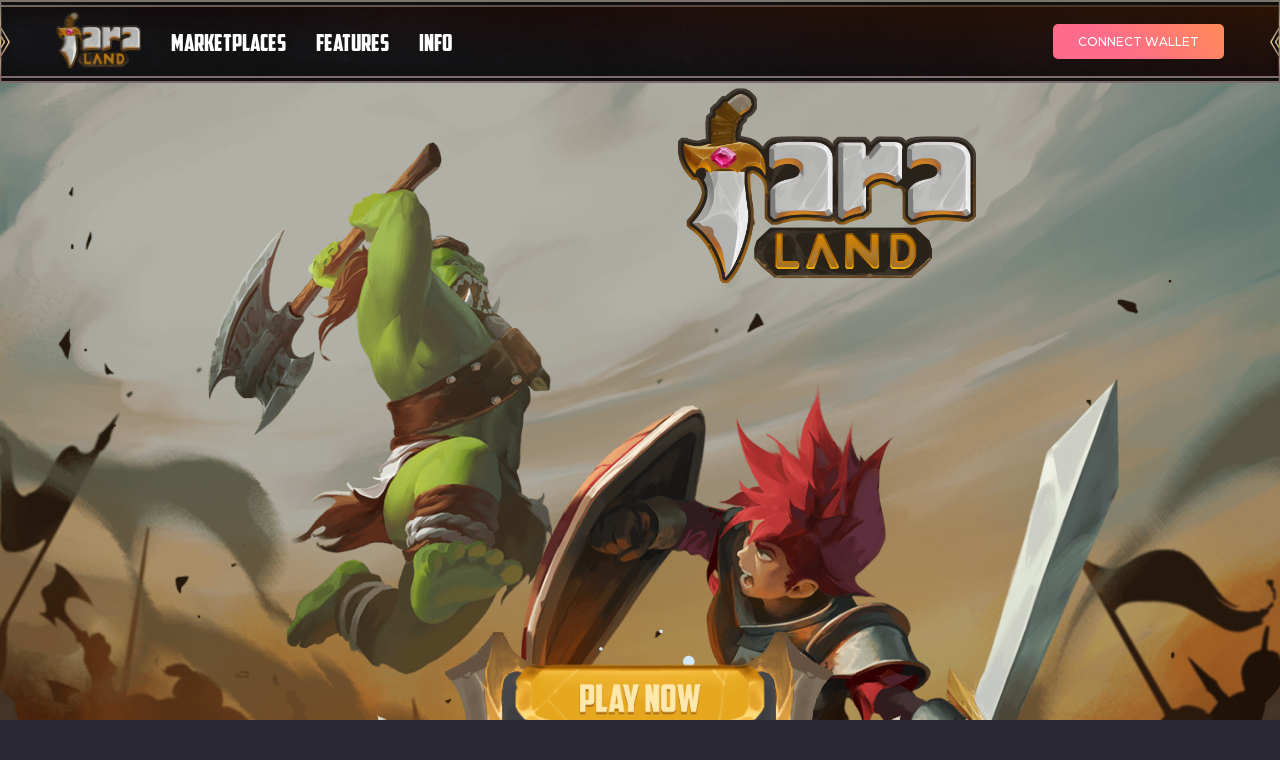

--- FILE ---
content_type: text/css
request_url: https://faraland.io/static/css/main.836132c7.chunk.css
body_size: 88768
content:
@-webkit-keyframes fade-in{0%{opacity:0}to{opacity:1}}@keyframes fade-in{0%{opacity:0}to{opacity:1}}@-webkit-keyframes slide-up{0%{opacity:0;-webkit-transform:translateY(10px);transform:translateY(10px)}to{opacity:1;-webkit-transform:translateY(0);transform:translateY(0)}}@keyframes slide-up{0%{opacity:0;-webkit-transform:translateY(10px);transform:translateY(10px)}to{opacity:1;-webkit-transform:translateY(0);transform:translateY(0)}}@-webkit-keyframes slide-up-slow{0%{opacity:0;-webkit-transform:translateY(20px);transform:translateY(20px)}to{opacity:1;-webkit-transform:translateY(0);transform:translateY(0)}}@keyframes slide-up-slow{0%{opacity:0;-webkit-transform:translateY(20px);transform:translateY(20px)}to{opacity:1;-webkit-transform:translateY(0);transform:translateY(0)}}@-webkit-keyframes sheen{to{-webkit-transform:rotate(60deg) translate(1em,-9em);transform:rotate(60deg) translate(1em,-9em)}}@keyframes sheen{to{-webkit-transform:rotate(60deg) translate(1em,-9em);transform:rotate(60deg) translate(1em,-9em)}}@-webkit-keyframes slide-left{0%{opacity:0;-webkit-transform:translateX(20px);transform:translateX(20px)}to{opacity:1;-webkit-transform:translateX(0);transform:translateX(0)}}@keyframes slide-left{0%{opacity:0;-webkit-transform:translateX(20px);transform:translateX(20px)}to{opacity:1;-webkit-transform:translateX(0);transform:translateX(0)}}@-webkit-keyframes spin{0%{-webkit-transform:rotate(0deg);transform:rotate(0deg)}to{-webkit-transform:rotate(1turn);transform:rotate(1turn)}}@keyframes spin{0%{-webkit-transform:rotate(0deg);transform:rotate(0deg)}to{-webkit-transform:rotate(1turn);transform:rotate(1turn)}}@-webkit-keyframes slide-right{0%{opacity:0;-webkit-transform:translateX(-5px);transform:translateX(-5px)}to{opacity:1;-webkit-transform:translateX(0);transform:translateX(0)}}@keyframes slide-right{0%{opacity:0;-webkit-transform:translateX(-5px);transform:translateX(-5px)}to{opacity:1;-webkit-transform:translateX(0);transform:translateX(0)}}@-webkit-keyframes fade-out{0%{opacity:1}to{opacity:0}}@keyframes fade-out{0%{opacity:1}to{opacity:0}}@-webkit-keyframes floating{0%{-webkit-transform:translateY(0);transform:translateY(0)}50%{-webkit-transform:translateY(-30px);transform:translateY(-30px)}to{-webkit-transform:translateY(0);transform:translateY(0)}}@keyframes floating{0%{-webkit-transform:translateY(0);transform:translateY(0)}50%{-webkit-transform:translateY(-30px);transform:translateY(-30px)}to{-webkit-transform:translateY(0);transform:translateY(0)}}@-webkit-keyframes floating-short{0%{-webkit-transform:translateY(0);transform:translateY(0)}50%{-webkit-transform:translateY(-15px);transform:translateY(-15px)}to{-webkit-transform:translateY(0);transform:translateY(0)}}@keyframes floating-short{0%{-webkit-transform:translateY(0);transform:translateY(0)}50%{-webkit-transform:translateY(-15px);transform:translateY(-15px)}to{-webkit-transform:translateY(0);transform:translateY(0)}}.ml-1{margin-left:5px!important}.ml-2{margin-left:10px!important}.ml-3{margin-left:15px!important}.ml-4{margin-left:20px!important}.ml-5{margin-left:25px!important}.ml-6{margin-left:30px!important}.ml-7{margin-left:35px!important}.ml-8{margin-left:40px!important}.ml-9{margin-left:45px!important}.ml-10{margin-left:50px!important}.mr-1{margin-right:5px!important}.mr-2{margin-right:10px!important}.mr-3{margin-right:15px!important}.mr-4{margin-right:20px!important}.mr-5{margin-right:25px!important}.mr-6{margin-right:30px!important}.mr-7{margin-right:35px!important}.mr-8{margin-right:40px!important}.mr-9{margin-right:45px!important}.mr-10{margin-right:50px!important}.mt-1{margin-top:5px!important}.mt-2{margin-top:10px!important}.mt-3{margin-top:15px!important}.mt-4{margin-top:20px!important}.mt-5{margin-top:25px!important}.mt-6{margin-top:30px!important}.mt-7{margin-top:35px!important}.mt-8{margin-top:40px!important}.mt-9{margin-top:45px!important}.mt-10{margin-top:50px!important}.mb-1{margin-bottom:5px!important}.mb-2{margin-bottom:10px!important}.mb-3{margin-bottom:15px!important}.mb-4{margin-bottom:20px!important}.mb-5{margin-bottom:25px!important}.mb-6{margin-bottom:30px!important}.mb-7{margin-bottom:35px!important}.mb-8{margin-bottom:40px!important}.mb-9{margin-bottom:45px!important}.mb-10{margin-bottom:50px!important}.pl-1{padding-left:5px!important}.pl-2{padding-left:10px!important}.pl-3{padding-left:15px!important}.pl-4{padding-left:20px!important}.pl-5{padding-left:25px!important}.pl-6{padding-left:30px!important}.pl-7{padding-left:35px!important}.pl-8{padding-left:40px!important}.pl-9{padding-left:45px!important}.pl-10{padding-left:50px!important}.pr-1{padding-right:5px!important}.pr-2{padding-right:10px!important}.pr-3{padding-right:15px!important}.pr-4{padding-right:20px!important}.pr-5{padding-right:25px!important}.pr-6{padding-right:30px!important}.pr-7{padding-right:35px!important}.pr-8{padding-right:40px!important}.pr-9{padding-right:45px!important}.pr-10{padding-right:50px!important}.pt-1{padding-top:5px!important}.pt-2{padding-top:10px!important}.pt-3{padding-top:15px!important}.pt-4{padding-top:20px!important}.pt-5{padding-top:25px!important}.pt-6{padding-top:30px!important}.pt-7{padding-top:35px!important}.pt-8{padding-top:40px!important}.pt-9{padding-top:45px!important}.pt-10{padding-top:50px!important}.pb-1{padding-bottom:5px!important}.pb-2{padding-bottom:10px!important}.pb-3{padding-bottom:15px!important}.pb-4{padding-bottom:20px!important}.pb-5{padding-bottom:25px!important}.pb-6{padding-bottom:30px!important}.pb-7{padding-bottom:35px!important}.pb-8{padding-bottom:40px!important}.pb-9{padding-bottom:45px!important}.pb-10{padding-bottom:50px!important}.fs-1{font-size:10px!important}.fs-2{font-size:12px!important}.fs-3{font-size:14px!important}.fs-4{font-size:16px!important}.fs-5{font-size:20px!important}.fw-1{font-weight:300!important}.fw-2{font-weight:400!important}.fw-3{font-weight:500!important}.fw-4{font-weight:600!important}.fw-5{font-weight:700!important}.top-1{top:1px!important}.top-1,.top-2{position:relative}.top-2{top:2px!important}.top-3{top:3px!important}.top-3,.top-4{position:relative}.top-4{top:4px!important}.top-5{top:5px!important}.top-5,.top-6{position:relative}.top-6{top:6px!important}.top-7{top:7px!important}.top-7,.top-8{position:relative}.top-8{top:8px!important}.top-9{top:9px!important}.top-9,.top-10{position:relative}.top-10{top:10px!important}.bot-1{bottom:1px!important}.bot-1,.bot-2{position:relative}.bot-2{bottom:2px!important}.bot-3{bottom:3px!important}.bot-3,.bot-4{position:relative}.bot-4{bottom:4px!important}.bot-5{bottom:5px!important}.bot-5,.bot-6{position:relative}.bot-6{bottom:6px!important}.bot-7{bottom:7px!important}.bot-7,.bot-8{position:relative}.bot-8{bottom:8px!important}.bot-9{bottom:9px!important}.bot-9,.bot-10{position:relative}.bot-10{bottom:10px!important}@font-face{font-family:"American Captain";src:url(/static/media/american-captain.a6bec1c4.ttf) format("truetype"),url(/static/media/american-captain.f56c444a.otf) format("opentype")}*{box-sizing:border-box}body{color:#fff;background-color:#2a2935;margin:0;font-size:14px}body,input{font-family:"Montserrat",sans-serif}input{outline:none;box-shadow:none;border:none}a{text-decoration:none;color:inherit}h1,h2,h3,h4,h5,h6,p{margin:0}b{font-weight:600}input::-webkit-inner-spin-button,input::-webkit-outer-spin-button{-webkit-appearance:none;margin:0}input[type=number]{-moz-appearance:textfield}.mt-100{margin-top:100px}.no-margin{margin:0!important}.center-margin{margin:0 auto}.normal-line-height{line-height:1.4}.line-height-1{line-height:1!important}.container,.wallet__inventory-container{max-width:1200px;padding:0 16px;margin:0 auto}.hidden{visibility:hidden}.menu-active,.modal-active{overflow:hidden;margin-right:8px}@media screen and (max-width:900px){.menu-active,.modal-active{margin-right:0}}.text-9{color:#7fffd4!important}.text-17{color:#31d0aa!important}.text-orange{color:#f90!important}.text-yellow{color:#ffc904!important}.text-gray{color:#ababab!important}.text-white{color:#fff!important}.text-red{color:#ef574c!important}.capitalize{display:inline-block;text-transform:lowercase}.capitalize:first-letter{text-transform:uppercase}.bold{font-weight:700}.uppercase{text-transform:uppercase}.italic{font-style:italic}.relative{position:relative}.disabled{opacity:.4!important;pointer-events:none!important;cursor:auto!important}.soft-disabled{opacity:.8}.soft-disabled,.unclickable{pointer-events:none;cursor:auto}.low-opacity{opacity:.4}.z-index-2{position:relative;z-index:2}.border-top{border-top:1px dashed #ababab}.slide-up{-webkit-animation:slide-up .3s forwards;animation:slide-up .3s forwards}.slide-up-slow{-webkit-animation:slide-up-slow .4s forwards;animation:slide-up-slow .4s forwards}.fade-in{-webkit-animation:fade-in .3s forwards;animation:fade-in .3s forwards}.fade-out{-webkit-animation:fade-out .3s forwards;animation:fade-out .3s forwards}.inline-block{display:inline-block}.align-center{text-align:center}.align-left{text-align:left}.align-right{text-align:right}.pointer{cursor:pointer}.flex{display:flex}.black-market__modal-items,.flex-center-center{display:flex;align-items:center;justify-content:center}.flex-center-between{align-items:center}.flex-center-between,.flex-start-between{display:flex;justify-content:space-between}.flex-start-between{align-items:flex-start}.flex-center-start{display:flex;align-items:center}.flex-start-center{display:flex;align-items:flex-start;justify-content:center}.flex-center-end{display:flex;align-items:flex-start;justify-content:flex-end}.flex-end-none{display:flex;align-items:flex-end}.flex-start-none{display:flex;align-items:flex-start}.flex-column,.flex-column-right{display:flex;flex-direction:column}.flex-column-right{align-items:flex-end}.flex-column-center{justify-content:center}.flex-column-center,.flex-column-center-none{display:flex;flex-direction:column;align-items:center}.flex-2-column{display:flex;flex-wrap:wrap;justify-content:space-between}.flex-2-column div{width:48%;min-width:80px}.filter-gray{-webkit-filter:grayscale(1);filter:grayscale(1)}.token{width:24px;height:24px;position:relative}.token--small{width:20px;height:20px}.token--fara{width:30px;height:30px}.token--black-market{width:40px;height:30px}.icon{width:30px}.icon--small{width:25px}.info-icon{margin-left:2px;position:relative;top:3px;cursor:pointer}.error-text{font-size:12px;font-weight:500;color:#ef574c;margin:5px 0;-webkit-animation:slide-up .3s forwards;animation:slide-up .3s forwards}.error-text--no-animation{-webkit-animation:none;animation:none}.success-text{font-size:12px;font-weight:500;color:#7fffd4;margin:5px 0;-webkit-animation:slide-up .3s forwards;animation:slide-up .3s forwards}.success-text--no-animation{-webkit-animation:none;animation:none}.warning-text{font-size:12px;font-weight:500;color:#ffc904;margin:5px 0;-webkit-animation:slide-up .3s forwards;animation:slide-up .3s forwards}.warning-text--no-animation{-webkit-animation:none;animation:none}.link-text{cursor:pointer;text-decoration:underline;transition:color .3s}.link-text--color{color:#7fffd4}.link-text:hover{color:#7fffd4!important}.small-text{font-size:12px;font-weight:500;margin:5px 0}.small-text--warning{color:#ffc904}.small-text--warning div{margin-bottom:2px}.small-text--error{color:#ef574c}.small-text--error div{margin-bottom:2px}.rarity-common{color:#adadad;border-color:#adadad}.rarity-uncommon{color:#49b524;border-color:#49b524}.rarity-rare{color:#7171e9;border-color:#7171e9}.rarity-epic{color:#d442f5;border-color:#d442f5}.rarity-legendary{color:#c6ab2d;border-color:#c6ab2d}.rarity-mythical{color:#f4a538;border-color:#f4a538}.full-width{width:100%}.full-height{height:100%}.separator{width:600px;max-width:100%}.spinning{-webkit-animation:spin 2s infinite;animation:spin 2s infinite}.input .MuiInputLabel-formControl{color:#ababab;font-size:14px;-webkit-transform:translate(17px,-6px) scale(.7)!important;transform:translate(17px,-6px) scale(.7)!important}.input .MuiInputBase-formControl:hover .MuiInputLabel-formControl,.input .MuiInputBase-formControl:hover .MuiOutlinedInput-notchedOutline{border-color:#ababab}.input .MuiInputBase-input{padding:8px 10px 13px;font-size:13px;color:#ababab;transition:all .3s}.input input{padding:10px 10px 11px!important}.input option{color:#fff!important}.input .MuiOutlinedInput-notchedOutline{border-color:#ababab}.input .MuiSelect-icon{color:#ababab}.input .Mui-focused,.input .Mui-focused .MuiInputBase-input{color:#7fffd4!important}.input .Mui-focused .MuiInputLabel-formControl,.input .Mui-focused .MuiOutlinedInput-notchedOutline{border-color:#7fffd4!important}.input .Mui-focused .MuiSelect-icon{color:#7fffd4}.input--select legend{width:67px}.MuiCheckbox-root .MuiSvgIcon-root{color:#ababab}.MuiCheckbox-root.Mui-checked .MuiSvgIcon-root{color:#7fffd4}.MuiSlider-root,.MuiSlider-root .MuiSlider-mark,.MuiSlider-root .MuiSlider-thumb,.MuiSlider-root .MuiSlider-track{color:#31d0aa}.MuiSlider-root .MuiSlider-rail{color:#ababab}.MuiPaginationItem-root{padding:1px 7px 0 6px!important}.autocomplete-paper{background-color:#353444;border:1px solid #111121}.MuiAutocomplete-listbox{position:relative;top:-5px;margin-top:20px!important;padding-top:0!important}.MuiAutocomplete-listbox li{width:95%}.MuiAutocomplete-listbox::-webkit-scrollbar{width:8px}.MuiAutocomplete-listbox::-webkit-scrollbar-track{background:#353444}.MuiAutocomplete-listbox::-webkit-scrollbar-thumb{background:#7fffd4}.MuiAutocomplete-listbox::-webkit-scrollbar-thumb:hover{background:#3fa3c4}.MuiTooltip-tooltip{font-family:"Montserrat",sans-serif!important;padding:8px 10px!important;font-size:12px!important;background-color:#353444!important;max-width:500px!important;word-wrap:normal!important}.MuiTooltip-tooltip .MuiTooltip-arrow{color:#353444!important}.new-line{white-space:pre-line}.unset-overflow{overflow:unset}.overflow-hidden{overflow:hidden}.number-input{width:100%}.number-input .MuiOutlinedInput-root{padding:9px}.full-width{width:100%!important}.nice-scroll::-webkit-scrollbar{width:8px}.nice-scroll::-webkit-scrollbar-track{background:#353444}.nice-scroll::-webkit-scrollbar-thumb{background:#7fffd4}.nice-scroll::-webkit-scrollbar-thumb:hover{background:#3fa3c4}.nice-scroll--small::-webkit-scrollbar{width:6px}.nice-scroll--gray::-webkit-scrollbar-track{background:grey}.nice-scroll--horizontal::-webkit-scrollbar{height:4px}.nice-scroll--horizontal::-webkit-scrollbar-track{background:grey}.toggle{width:65px;border-radius:5px;text-align:center;font-size:11px}.toggle div{margin-bottom:8px}.toggle input{opacity:0;position:absolute}.toggle input+label{position:relative;display:inline-block;-webkit-user-select:none;-ms-user-select:none;user-select:none;transition:.4s ease;height:30px;width:60px;border:1px solid #444165;border-radius:60px;cursor:pointer}.toggle input+label:before{content:"";position:absolute;display:block;height:30px;width:61px;top:0;left:0;border-radius:30px;transition:.2s cubic-bezier(.24,0,.5,1)}.toggle input+label:after{content:"";position:absolute;display:block;box-shadow:0 0 0 1px rgba(0,0,0,.1),0 4px 0 0 rgba(0,0,0,.04),0 4px 9px rgba(0,0,0,.13),0 3px 3px rgba(0,0,0,.05);background:#f5f5f5;height:32px;width:32px;top:-2px;left:0;border-radius:60px;transition:.35s cubic-bezier(.54,1.6,.5,1)}.toggle input:checked+label:before{background:#3fa3c4;transition:width .2s cubic-bezier(0,0,0,.1)}.toggle input:checked+label:after{left:34px}.btn{display:inline-block;text-align:center;font-size:12px;font-weight:500;padding:10px 25px;border-radius:5px;border:1px solid #7fffd4;cursor:pointer;color:#7fffd4;text-transform:uppercase;position:relative;transition:all .3s}.btn--active,.btn:focus,.btn:hover{color:#fff!important;background-color:#7fffd4!important;opacity:.9!important}.btn--yellow{border-color:#ffc904;color:#ffc904}.btn--yellow:focus,.btn--yellow:hover{background-color:#ffc904!important}.btn--red{border-color:#e86f6f;color:#e86f6f}.btn--red:focus,.btn--red:hover{background-color:#e86f6f!important}.btn--tiny{font-size:10px;padding:3px 7px;border-radius:3px}.btn--small{font-size:11px;padding:6px 10px;border-radius:3px}.btn--large{width:100%;max-width:210px}.btn--gradient{color:#fff;border:none;background-position:0 100%;background-size:auto 200%;background-image:linear-gradient(45deg,#fe6b8b 30%,#ff8e53 90%)}.btn--gradient:hover{background-position:0 0}.btn--shining{position:relative;overflow:hidden}.btn--shining:after{content:"";position:absolute;top:-50%;right:-35%;bottom:-50%;left:-50%;background:linear-gradient(180deg,rgba(229,172,142,0),hsla(0,0%,100%,.5) 50%,rgba(229,172,142,0));-webkit-transform:rotate(60deg) translate(-5em,7.5em);transform:rotate(60deg) translate(-5em,7.5em)}.btn--shining:focus:after,.btn--shining:hover:after{-webkit-animation:sheen 1s forwards;animation:sheen 1s forwards}.btn--gray{border-color:#ababab;color:#ababab;position:relative}.btn--gray:hover{border-color:#7fffd4;color:#fff;background-color:#7fffd4}.btn--icon{padding:8px 20px 8px 30px}.btn--icon svg{position:absolute;left:8px;top:4px}.loading-icon{width:18px;top:1px;margin-right:5px}.loading-icon,.text-field{position:relative}.text-field input{padding:14px 55px 9px 33px!important;font-size:12px}.text-field.addressInput input{padding:14px 55px 9px 14px!important;font-size:12px}.text-field__icon{position:absolute;top:12px;left:8px}.text-field__icon img{width:18px;height:18px}.text-field__icon--race img{position:absolute;width:auto;height:25px;top:-4px}.text-field__tag{color:#fff;background:grey;position:absolute;cursor:pointer;border-radius:3px;top:50%;-webkit-transform:translateY(-50%);transform:translateY(-50%);right:10px;font-size:10px;padding:3px 8px}.text-field__fsp{margin:0 2px 8px 0;font-size:12px}.text-field__balance{font-size:12px;margin:8px 0 0;color:#fff}.text-field--read-only input{padding-right:75px!important;padding-left:45px!important}.text-field--read-only .text-field__icon{top:16px;left:12px}.text-field--large input{padding:17px 55px 13px 38px!important}.text-field--large .text-field__icon{top:15px}.text-field--large .text-field__tag{padding-bottom:1px}.text-field--default input{padding:18.5px 14px!important}.text-field .MuiFormLabel-root{color:#ababab;transition:all .3s}.text-field .MuiInputBase-root{color:inherit}.text-field .MuiInputBase-formControl:hover .MuiInputLabel-formControl,.text-field .MuiInputBase-formControl:hover .MuiOutlinedInput-notchedOutline,.text-field .MuiOutlinedInput-notchedOutline{border-color:#ababab}.text-field .Mui-focused,.text-field .Mui-focused .MuiInputBase-input{color:#7fffd4!important}.text-field .Mui-focused .MuiInputLabel-formControl,.text-field .Mui-focused .MuiOutlinedInput-notchedOutline{border-color:#7fffd4!important}.text-field .Mui-focused .MuiSelect-icon{color:#7fffd4}.text-field--transfer input{padding-left:14px!important}.text-field--dual-icon input{padding:13px 55px 9px 44px!important}.text-field--dual-icon .text-field__icon img{width:14px;height:14px}.tx-tracking__hash{display:flex;align-items:center;justify-content:space-between;background-color:#2a2935;padding:14px;border-radius:5px}.tx-tracking__content{text-align:center;margin-bottom:20px}.tx-tracking__content div:first-child{font-size:14px;color:#ababab;margin-bottom:8px}@media screen and (max-width:500px){.tx-tracking__hash{flex-direction:column}.tx-tracking__hash>div:first-child{margin-bottom:10px}.tx-tracking__hash>div:last-child{font-size:12px}}.dropdown{right:0;top:auto!important;-webkit-transform:none!important;-webkit-transform:initial!important;transform:none!important;text-align:center;z-index:99;margin:15px auto 0;max-width:200px}.dropdown__item{display:block;font-size:14px;font-weight:500;padding:12px 20px;cursor:pointer;border-radius:7px;transition:all .3s}.dropdown__item:hover{background-color:#353444}.dropdown .MuiPaper-root{position:relative;border-radius:5px;padding:15px;background-color:#4c4c52;color:#fff}.dropdown .MuiPaper-root:after{content:"";width:0;height:0;border-left:10px solid transparent;border-right:10px solid transparent;border-bottom:6px solid #4c4c52;position:absolute;top:-6px;right:0;left:0;margin:0 auto}.cm-table__header{display:flex;justify-content:space-between;align-items:center}.cm-table__title{font-family:"American Captain",sans-serif;font-size:28px;font-weight:400;margin-bottom:15px}.cm-table td,.cm-table th{padding:15px}.cm-table tr:last-child td{border-bottom:none}.cm-table__no-record{width:100%;text-align:center!important;position:absolute}.cm-table .MuiTableContainer-root{max-height:300px;background-color:#353444!important;border-radius:5px;overflow:auto;position:relative}.cm-table .MuiTableContainer-root::-webkit-scrollbar{width:5px;height:5px}.cm-table .MuiTableContainer-root::-webkit-scrollbar-track{background:#ababab}.cm-table .MuiTableContainer-root::-webkit-scrollbar-thumb{background:#111121}.cm-table--empty .MuiTableContainer-root{min-height:190px}.cm-table--guild tr:last-child td{border-bottom:1px solid #987f5a!important}.cm-table--guild [class*=Component]::-webkit-scrollbar-track{background:#392d01}.cm-table--guild [class*=Component]::-webkit-scrollbar-thumb{background:#987f5a;border:0}.cm-table--guild [class*=Component] [style*=height]::-webkit-scrollbar-track{background:#392d01}.cm-table--guild [class*=Component] [style*=height]::-webkit-scrollbar-thumb{background:#987f5a;border:0}.cm-table--guild-empty{min-height:190px;background:linear-gradient(180deg,rgba(66,52,4,0),#3a2e00)!important}.cm-table--guild-empty .cm-table__no-record{position:relative;height:150px;display:flex;flex-direction:column;justify-content:center;align-items:center}@media screen and (max-width:600px){.cm-table td,.cm-table th{padding:10px 15px}.cm-table::-webkit-scrollbar{width:0;height:0}}.inventory{height:229px;border:3px solid #353444;border-right:0;padding:3% 1% 0 3%;width:100%;background-color:#161815;overflow:auto;border-bottom-left-radius:4px;border-bottom-right-radius:4px;display:flex;flex-flow:wrap;overflow-x:hidden}.inventory--empty{height:195px;padding:3% 3% 0;justify-content:space-evenly}.inventory--small{height:165px;padding:15px 15px 0}.detail-price{display:flex;justify-content:flex-end;margin-bottom:15px}.detail-price__container{display:flex;justify-content:flex-end;align-items:center}.detail-price__dollars{font-family:"Montserrat",sans-serif;color:#ababab;text-align:right}.detail-price__dollars--table{text-align:left}.detail-price__price{font-size:3.2rem;color:#fff;font-family:"American Captain",sans-serif}.detail-price__logo{width:65px;height:65px;margin-left:15px}@media screen and (max-width:959px){.detail-price{margin-top:50px}}@media screen and (max-width:600px){.detail-price{display:block}.detail-price__price{font-size:30px}.detail-price__dollars{font-size:13px}.detail-price__logo{width:50px;height:50px;margin-left:10px}}.icon-input{display:inline-block;position:relative}.icon-input__icon{position:absolute;top:5px;right:5px;color:#ababab}.icon-input__input{width:150px;color:#fff;background-color:#111121;padding:10px 35px 10px 10px;border-radius:3px;font-size:12px;border:1px solid grey}.icon-input__input::-webkit-input-placeholder{color:#ababab}.icon-input__input:-ms-input-placeholder{color:#ababab}.icon-input__input::placeholder{color:#ababab}.plus-btn{border:1px solid #7fffd4;color:#7fffd4;padding:0 5px 1px;font-size:12px;border-radius:2px;margin-left:10px;position:relative;bottom:2px;cursor:pointer;transition:all .3s}.plus-btn:hover{color:#fff;background-color:#7fffd4}.progress-bar__info{top:10px;margin:0 auto 20px;justify-content:space-between;z-index:1;font-size:12px}.progress-bar__exp,.progress-bar__info{position:relative;display:flex;align-items:center}.progress-bar__exp{top:1px}.progress-bar__exp-artisan,.progress-bar__exp-title{display:flex;justify-content:space-between;align-items:center;margin-bottom:-4px;font-weight:500;width:100%}.progress-bar__exp-artisan{align-items:flex-end}.progress-bar__exp-artisan--text{font-size:14px;margin-bottom:3px}.progress-bar__link{color:#7fffd4;position:relative;margin-right:2px;cursor:pointer;bottom:3px}.progress-bar__link:after{content:"";position:absolute;bottom:-2px;left:0;width:100%;height:1px;background-color:#7fffd4}.progress-bar__bar{width:100%;height:5px;border-radius:5px;margin:0 auto;z-index:1;background:#444165}.progress-bar__bar div{width:0;height:100%;position:relative;box-shadow:0 2px 3px 0 #565656;transition:width .4s ease-out;border-radius:5px;background-image:linear-gradient(20deg,#28cfff,#b5f5b8 90%,#fff)}.progress-bar__bar--full div{background-image:linear-gradient(170deg,#ffb046,#f52880)}.body-part{display:flex;flex-wrap:wrap;margin-top:30px;line-height:normal}.body-part__item{display:flex;align-items:center;justify-content:flex-start;width:40%;margin:0 20px 25px 0}.body-part__content{margin-left:15px;position:relative;top:4px}.body-part__name{margin-bottom:5px;font-weight:500;font-family:"Montserrat",sans-serif}.body-part__rarity{font-size:12px;font-weight:600}.body-part__upgraded{width:13px;position:relative;top:3px;left:5px}.body-part__btn{margin-left:25px;position:relative;top:10px;font-size:9px}.body-part--column{flex-direction:column}.body-part--column .body-part__item{width:100%;margin-right:0}@media screen and (max-width:600px){.body-part__item{width:48%;margin-right:4%}.body-part__item:nth-child(2n){margin-right:0}.body-part__item img:first-child{width:50px}.body-part__name{width:100%;font-size:12px}.body-part__rarity{font-size:12px}.body-part--column .body-part__item{flex-wrap:wrap}.body-part--column img:first-child{position:relative;top:20px}.body-part--column .body-part__content{width:calc(100% - 60px);margin-left:10px}.body-part--column .body-part__btn{margin-left:60px;top:10px}}.dashed-title{font-size:16px;font-weight:500;margin-bottom:15px;text-align:center;text-transform:capitalize;position:relative}.dashed-title:before{content:"";width:100%;position:absolute;left:0;bottom:8px;border-top:1px dashed grey}.dashed-title span{padding:0 15px;background-color:#353444;position:relative;z-index:2}.dashed-title--small{font-size:12px!important;margin-bottom:10px}.result-modal{margin-bottom:35px;-webkit-animation:slide-up .3s forwards;animation:slide-up .3s forwards}.result-modal__title{font-size:20px;font-weight:500}.result-modal__sticker{width:150px}.result-modal__sticker--human{margin-left:35px}.result-modal__content{max-width:320px;margin:10px auto 0;text-align:center;color:#dedada}.modal{max-width:90%;max-height:85%;left:50%;top:50%;-webkit-transform:translate(-50%,-50%);transform:translate(-50%,-50%);position:absolute;z-index:88;pointer-events:none}.modal-opened{overflow:hidden}.modal-overlay{position:fixed;top:0;left:0;width:100%;height:100%;visibility:hidden;background-color:rgba(0,0,0,.6);opacity:0;z-index:88;overflow:auto;transition:all .3s}.modal-overlay--active{visibility:visible;opacity:1}.modal-overlay--layer-0{z-index:998}.modal-overlay--layer-2{z-index:1000}.modal-overlay--layer-3{z-index:1001}.modal__title{font-size:18px;margin-bottom:25px}.modal__close-btn{font-size:25px;position:absolute;top:10px;right:10px;width:25px;height:25px;border-radius:2px;color:#fff;display:flex;align-items:center;justify-content:center;cursor:pointer;transition:background-color .3s}.modal__close-btn:hover{background-color:#2a2935}.modal__wrapper{padding-bottom:30px}.modal__content{color:#fff;width:470px;max-width:95%;background-color:#353444;padding:50px 30px 30px;margin:10px auto 50px;opacity:0;visibility:hidden;pointer-events:none;-webkit-transform:scale(.9);transform:scale(.9);border-radius:8px;box-shadow:0 12px 64px 0 rgba(19,23,32,.81);transition:-webkit-transform .2s;transition:transform .2s;transition:transform .2s,-webkit-transform .2s}.modal__content.small{width:380px;padding:35px 30px 25px}.modal__content.small .basic-modal__panel{padding-top:20px;margin-top:20px}.modal__content.medium{width:550px}.modal__content.level-up{width:750px}.modal__content.large{width:1000px}.modal__content.fit-content{width:-webkit-fit-content;width:-moz-fit-content;width:fit-content}.modal__content.super-large{width:1200px}.modal--active{pointer-events:visible}.modal--active .modal__content{-webkit-transform:scale(1);transform:scale(1);opacity:1;visibility:visible;pointer-events:visible}@media screen and (max-width:415px){.modal__close-btn{right:14px}.modal__content{padding:35px 16px}}.basic-modal{text-align:left;font-weight:400;max-width:100%}.basic-modal__title{font-size:18px;margin-bottom:30px;font-weight:500}.basic-modal__content{line-height:1.6}.basic-modal__panel{justify-content:center}.basic-modal__panel,.basic-modal__panel--extra{border-top:1px dashed grey;text-align:center;padding:30px 0 0;margin-top:25px;display:flex;flex-wrap:wrap;grid-row-gap:20px;row-gap:20px}.basic-modal__panel--extra{justify-content:space-between;flex-direction:column;align-items:center}.basic-modal__panel--extra .basic-modal__panel-container{width:100%}.basic-modal__panel--extra .basic-modal__panel-container .btn{width:45%}.basic-modal__panel--extra .basic-modal__panel-container .btn:nth-child(2){margin-left:10%!important}.basic-modal__panel--extra .btn{width:100%}.basic-modal__panel .btn{width:45%}.basic-modal__panel .btn:nth-child(2){margin-left:10%!important}.basic-modal__text-center{max-width:260px;margin:0 auto;text-align:center}.basic-modal.title-center .basic-modal__title{text-align:center;margin-bottom:20px}.basic-modal--normal-lh .basic-modal__content{line-height:inherit}@media screen and (max-width:415px){.basic-modal__panel .btn{padding-left:5px;padding-right:5px}}.loading-modal{width:210px;padding:0 0 30px}.account{display:flex;justify-content:space-between;flex-wrap:wrap;margin-top:30px}.account__close{position:absolute;top:2px;right:15px;font-size:22px}.account__title{margin-bottom:8px}.account__item{width:48%;height:50px;padding:8px;margin-bottom:15px;display:flex;align-items:center;justify-content:center;border-radius:8px;border:1px solid grey;background-color:#353444;color:#fff;cursor:pointer;transition:all .3s}.account__item:hover{background-color:#2e2d3b}.account__name{font-size:14px;font-weight:500;text-transform:uppercase}.account__icon{width:34px;height:34px;margin-right:12px;background-size:cover}.account__icon.metamask{background-image:url(/static/media/metamask.c879a582.svg)}.account__icon.wallet-connect{width:36px;height:20px;background-image:url(/static/media/wallet-connect.37f2bc6e.svg)}.account__icon.coin98{background-image:url(/static/media/coin98.773cdb7a.svg)}.account__icon.coinbase-wallet{width:27px;height:27px;margin-right:7px;background-image:url(/static/media/coinbase-wallet.428c8396.png)}@media screen and (max-width:415px){.account__name{font-size:10px}}.data-summary{background:#2a2935;padding:16px 0;border-width:1px;border-style:solid;border-image:linear-gradient(270deg,#050511 1%,#fff0a5 50%,rgba(255,239,160,0)) 100% 0 100% 0/1px 0 1px 0 stretch;margin-bottom:30px}.data-summary--guild{background:transparent}.data-summary__container{display:flex;flex-wrap:wrap;align-items:center;justify-content:space-around}.data-summary__container>div{margin:0 10px}.data-summary__title{color:#52607b;font-weight:500;font-size:18px;line-height:22px;font-family:"Montserrat",sans-serif}.data-summary__value,.data-summary__value--center{color:#fff;font-size:36px;line-height:36px;margin-top:8px;font-family:"American Captain",sans-serif}.data-summary__value--center{text-align:center}@media screen and (max-width:1000px){.data-summary__title{font-size:16px;line-height:16px}.data-summary__value,.data-summary__value--center{font-size:24px;line-height:29px}}@media screen and (max-width:600px){.data-summary{margin-bottom:50px}.data-summary__container>div{margin-bottom:20px}.data-summary__title,.data-summary__value,.data-summary__value--center{text-align:center}.data-summary__value,.data-summary__value--center{margin-top:5px}}.stats__allocation{display:flex;grid-gap:30px;gap:30px}.stats__allocation-cap{margin-top:30px;width:311px}.stats__allocation .MuiTableCell-root{padding:10px}.stats__skill-effect{font-size:16px;line-height:150%;color:#7fffd4;white-space:pre-line}.stats__title{font-family:"American Captain",sans-serif;font-size:28px;font-weight:400;margin-right:15px}.stats__title-bonus{font-size:20px;color:#31d0aa;position:relative;bottom:3px}.stats__btn{padding:7px 8px;font-size:10px}.stats__btn-container{display:flex;align-items:center;grid-column-gap:12px;-webkit-column-gap:12px;column-gap:12px}.stats__container{display:flex;justify-content:space-between;margin-top:20px}.stats__item{text-align:center}.stats__item:last-child{margin-right:0}.stats__description{font-size:14px;margin-top:5px;line-height:21px;color:#ababab}.stats__name{font-size:16px;font-weight:500;color:#ababab}.stats__value{display:flex;justify-content:center;align-items:center;margin-top:5px}.stats__value img{width:35px;margin-right:3px;position:relative;bottom:1px}@media screen and (max-width:800px){.stats__allocation{flex-direction:column-reverse}.stats__allocation .MuiTableCell-root{font-size:14px}.stats__allocation-cap{width:100%}}@media screen and (max-width:600px){.stats__container{flex-wrap:wrap;margin-top:20px}.stats__item{width:45%;margin-bottom:20px}.stats__name{text-align:start;font-size:12px!important;margin-bottom:10px}.stats__value{justify-content:flex-start}}@media screen and (max-width:500px){.stats .flex-center-start{flex-direction:column;align-items:flex-start}.stats__btn-container{margin-top:15px}}.synced-block{display:flex;align-items:center;justify-content:flex-end;position:absolute;right:15px;top:-25px}.synced-block__circle{width:8px;height:8px;border-radius:50%;position:relative;top:1px}.synced-block__text{font-size:11px;margin-right:5px}.synced-block--green .synced-block__circle{background-color:#31d0aa}.synced-block--orange .synced-block__circle{background-color:#f45831}.route{position:relative}.header{background-image:url(/static/media/header-frame.ef2dae84.png);background-repeat:no-repeat;background-size:100% 100%;background-position:0;position:absolute;top:0;left:0;width:100%;z-index:99;height:83px;display:flex}.header__container{width:100%;display:flex;justify-content:space-between;align-items:center;padding:10px 16px}.header__logo{width:85px;margin-top:5px;margin-right:15px}.header__menu-bars{padding:10px;border-radius:3px;background:rgba(0,0,0,.7);cursor:pointer;display:none}.header__menu-bar{width:30px;height:2px;margin-bottom:7px;border-radius:2px;background-color:#fff}.header__menu-bar:last-child{margin-bottom:0}.header__links{display:flex;align-items:center;font-family:"American Captain",sans-serif;font-weight:400;font-size:24px}.header__link{position:relative;padding:18px 15px;transition:all .2s}.header__link.active,.header__link:hover{background-image:url(/static/media/appbar-select-top.8bc4a3f4.svg),url(/static/media/appbar-select-bottom.87e93eb3.svg);background-repeat:no-repeat;background-position:top,bottom}.header__link:hover .header__link-dropdown{display:block}.header__link-dropdown{position:absolute;top:50px;left:50%;-webkit-transform:translate(-50%);transform:translate(-50%);width:206px;text-align:center;display:none;z-index:1;background-image:url([data-uri]);background-repeat:no-repeat;background-position:bottom;-webkit-animation:all .3s;animation:all .3s}.header__link-dropdown--content{margin-top:21px;margin-bottom:7px;background-image:url(/static/media/dropdown-frame.61701e63.png);background-repeat:no-repeat;background-size:100% 100%}.header__link-dropdown--content a{display:block;opacity:.8}.header__link-dropdown--content a:hover{opacity:1;transition:all .3s}.header__link-dropdown--option{padding:15px;border-bottom:2px solid hsla(0,0%,76.9%,.2)}.header__link-dropdown--option:hover{background-color:hsla(0,0%,76.9%,.2);transition:all .3s}.header__link-dropdown:hover{display:block}.header__button{display:flex}.header__data{border-radius:40px;padding:8px 25px;box-shadow:0 3px 5px -1px rgba(0,0,0,.2),0 6px 10px 0 rgba(0,0,0,.14),0 1px 18px 0 rgba(0,0,0,.12);background:#353444;cursor:pointer}.header__data,.header__token{display:flex;align-items:center}.header__token{margin-right:10px}.header__token div{margin-right:5px}@media screen and (max-width:1200px){.header{background-image:none}.header__container{flex-direction:row-reverse;justify-content:flex-start}.header__menu{margin-left:20px}.header__menu-bars{display:block}.header__menu.active .header__links{-webkit-transform:translateX(-250px);transform:translateX(-250px)}.header__menu.active .header__screen{width:100%;height:100vh;position:fixed;top:0;left:0;background-color:rgba(0,0,0,.7);z-index:98}.header__links{position:fixed;width:250px;height:100vh;right:-250px;top:0;background:#444165;padding:10px 20px;flex-direction:column;z-index:99;transition:all .3s;overflow-x:hidden;overflow-y:auto;font-size:22px}.header__link{margin-right:0;text-align:center;padding:10px}.header__link:after,.header__link:before{content:"";position:absolute;width:0;height:2px;background:#ffc904;left:0;right:0;margin:0 auto;opacity:.4;transition:all .2s}.header__link:before{top:0}.header__link:after{bottom:0}.header__link.active,.header__link:hover{width:100%;color:#ffc904;background:none;background-color:rgba(0,0,0,.2)}.header__link.active:after,.header__link.active:before,.header__link:hover:after,.header__link:hover:before{width:100%}.header__logo{margin:20px 0}}@media screen and (max-width:700px){.header{justify-content:center}.header__data{padding:8px 15px}}@media screen and (max-width:376px){.header__button{display:block;width:calc(100% - 70px)}.header .fw-4,.header__token{margin-bottom:8px}.header__data{border-radius:5px;flex-wrap:wrap;justify-content:center;align-items:center;padding-bottom:0}}.banner{width:100%;height:800px;position:relative;background-size:cover;background-repeat:no-repeat;margin-bottom:100px;font-family:"American Captain",sans-serif}.banner__lion--left{left:2%}.banner__lion--left,.banner__lion--right{position:absolute;bottom:-240px;z-index:3}.banner__lion--right{right:2%}.banner__instructions{background-position:bottom;height:1080px;margin-bottom:0!important;position:relative}.banner__instructions-image{height:100%;margin:0 auto;overflow:hidden;position:relative}.banner__instructions-image--orc{left:50px;top:100px;position:absolute}.banner__instructions-image--orc img{width:250px}.banner__instructions-image--human{right:0;bottom:0;position:absolute}.banner__instructions-image--human img{width:450px}.banner__instructions-image--logo{top:25px;right:0;left:0;position:absolute;width:-webkit-fit-content;width:-moz-fit-content;width:fit-content;margin:0 auto}.banner__instructions-image--logo img{width:150px}.banner__instructions-content{color:#000;position:absolute;top:150px;left:0;right:0;margin:0 auto;width:50%;font-family:"Montserrat",sans-serif;font-size:16px;font-weight:400;line-height:1.5;text-align:justify}.banner__instructions-content h1{font-size:40px;font-family:"American Captain",sans-serif;letter-spacing:2px;text-align:center}.banner__instructions-content div{margin-bottom:10px}.banner__instructions-format{left:0;right:0;bottom:-150px;z-index:1;position:absolute;display:inline-block;text-align:center;width:60%;margin:0 auto}.banner__instructions-format img{width:100%}.banner__bar{left:0;width:100%;bottom:0;z-index:1;position:absolute}.banner__home{background-position:bottom;margin-bottom:0;position:relative}.banner__home:before{content:"";width:100%;height:100%;display:block;position:absolute;top:0;left:0;background-color:rgba(0,0,0,.3)}.banner__home-image{width:75%;height:100%;margin:0 auto;overflow:hidden;position:relative;max-width:100%}.banner__home-image--orc{left:5%;bottom:15%;position:absolute}.banner__home-image--orc img{width:20vw;min-width:350px}.banner__home-image--human{right:0;bottom:0;position:absolute}.banner__home-image--human img{width:35vw;min-width:600px}.banner__home-image--logo{top:11%;right:15%;position:absolute}.banner__home-image--logo img{width:20vw;min-width:300px}.banner__content{left:0;right:0;bottom:-70px;z-index:1;position:absolute;display:inline-block;text-align:center;width:100%;max-width:740px;margin:0 auto;padding:0 20px}.banner__titles{position:relative;top:151px;text-transform:uppercase;font-family:"American Captain",sans-serif}.banner__title{font-size:48px}.banner__title-event{font-size:24px;line-height:5px}.banner__subtitle{font-size:40px;color:#ffc904;text-shadow:0 1px 4px #131212}.banner__placeholder{max-width:100%}.banner__land-phase{font-size:3em;font-family:"American Captain",sans-serif;color:#ffc904;bottom:20%;left:0;right:0;margin:0 auto;position:absolute;letter-spacing:2px;width:-webkit-fit-content;width:-moz-fit-content;width:fit-content}@media screen and (max-width:1200px){.banner{max-height:500px;background-position:center 0}.banner__lion--left,.banner__lion--right{width:150px;bottom:-200px}.banner__instructions{max-height:100%;background-position:-300px}.banner__instructions-content{font-size:14px}.banner__instructions-content h1{font-size:30px}.banner__instructions-image--orc img{width:150px}.banner__instructions-image--human img{width:400px}.banner__home-image{width:80%}.banner__home-image--orc img{min-width:250px}.banner__home-image--human img{min-width:400px}.banner__home-image--logo img{min-width:200px}}@media screen and (max-width:1000px){.banner__instructions-format{width:80%;bottom:-100px}}@media screen and (max-width:900px){.banner__instructions-format{bottom:-100px}.banner__lion--left,.banner__lion--right{display:none}}@media screen and (max-width:800px){.banner__instructions-image--orc{left:10px;top:40%}.banner__instructions-image--orc img{width:120px}.banner__instructions-image--human{bottom:30px}.banner__instructions-image--human img{width:300px}}@media screen and (max-width:700px){.banner{margin-bottom:100px;max-height:450px}.banner__instructions{max-height:100%}.banner__instructions-image--human,.banner__instructions-image--orc{display:none}.banner__instructions-content{width:80%}.banner__instructions-format{display:none}.banner__titles{top:125px}.banner__home{margin-bottom:0}.banner__home-image{width:100%}.banner__home-image--orc img{min-width:200px}.banner__home-image--human img{min-width:300px}.banner__home-image--logo img{min-width:150px}.banner__title{font-size:35px}.banner__title-event{font-size:18px}.banner__subtitle{font-size:30px}}@media screen and (max-width:600px){.banner__titles{top:100px}.banner__title{font-size:28px}.banner__title-event{font-size:14px}.banner__subtitle{font-size:25px}}@media screen and (max-width:500px){.banner__instructions{background-position:start}.banner__instructions:before{content:"";width:100%;height:100%;display:block;position:absolute;top:0;left:0;background-color:rgba(0,0,0,.3)}.banner__instructions-content{width:90%;color:#fff}.banner__instructions-content div{text-align:center;margin-bottom:15px}.banner__titles{top:83px}.banner__title{font-size:23px}.banner__title-event{font-size:10px}.banner__subtitle{font-size:20px}}@media screen and (max-width:415px){.banner__titles{top:70px}.banner__title{font-size:18px}.banner__subtitle{font-size:16px}}@media screen and (max-width:376px){.banner__home-image--orc img{min-width:150px}.banner__home-image--human img{min-width:200px}.banner__home-image--logo{top:15%}.banner__home-image--logo img{min-width:170px}.banner__titles{top:66px}.banner__title{font-size:18px}.banner__subtitle{font-size:16px}.banner__placeholder{bottom:40px}}@media screen and (max-width:320px){.banner__titles{top:60px}}.footer{background:#111121;padding:40px 0 50px}.footer__container{display:flex;justify-content:space-between}.footer__title{font-size:30px;font-family:"American Captain",sans-serif;margin-bottom:15px}.footer__content{width:calc(100% - 350px);display:flex;flex-wrap:wrap;justify-content:space-between}.footer__content-left{width:300px}.footer__block{width:32%;min-width:160px;margin-bottom:10px}.footer__link{display:block;margin-bottom:10px;font-size:16px;font-weight:500;line-height:23px;transition:color .3s}.footer__link:hover{color:#ffc904}.footer__biswap,.footer__pancake{width:100%;max-width:120px;padding:2px 10px;margin-top:15px;display:inline-flex;justify-content:center;align-items:center;background-color:#31d0aa;border-radius:20px;font-size:12px;font-weight:500}.footer__biswap img,.footer__pancake img{width:20px;margin-right:5px}.footer__biswap{background-image:linear-gradient(90deg,#1180ef,#217ae4,#3075d9,#406fce,#506ac2,#6064b7,#6f5fac,#7f59a1,#8f5396,#9e4e8b,#ae4880,#be4374,#ce3d69,#dd385e,#ed3253)}@media screen and (max-width:1200px){.footer__container{display:block}.footer__content{width:100%}.footer__content-left{width:100%;margin-bottom:30px}}@media screen and (max-width:600px){.footer__block{width:48%;min-width:auto}}.home{width:100%;padding-top:100px;background-image:url(/static/media/fire-demon.e9fcee96.png),url(/static/media/characters-background.446a4ad8.png),url(/static/media/features-background.a30f03ad.png),linear-gradient(rgba(0,0,0,.6),rgba(0,0,0,.3)),url(/static/media/home-background.972a4958.png);background-color:#000;background-repeat:no-repeat;background-attachment:scroll,scroll,scroll,scroll,fixed;background-size:auto,auto,auto,100% 100%,100% 100%;background-position:top -600px center,top 1100px center,top 2550px center,top,50%}.home__demo{display:flex;justify-content:center;margin-top:30px}.home__carousel-preview{display:flex;justify-content:center;grid-gap:16px;gap:16px;margin-top:100px}.home__carousel-page{display:flex;justify-content:center;margin-top:10px}.home__carousel-page--inactive{margin:0 8px}.home__features{display:flex;align-items:flex-start;max-width:1200px;margin:0 auto}.home__features-spacer{height:280px}.home__soulstone{max-width:850px;height:750px;margin:0 auto;position:relative}.home__soulstone-title{font-family:"American Captain",sans-serif;font-size:64px;letter-spacing:.018em;text-align:center;color:#ffc904;margin-bottom:30px}.home__soulstone-desc{font-size:16px;line-height:24px;text-align:center}.home__soulstone-images{margin-top:50px;text-align:center;display:flex;flex-direction:column}.home__soulstone-images img{max-height:100px;max-width:100%;object-fit:scale-down}.home__crystal{text-align:center;max-width:70%;margin:0 auto 100px}.home__crystal-title{font-family:"American Captain",sans-serif;font-size:64px;font-weight:400;color:#ffc904;letter-spacing:.018em;text-align:center}.home__crystal-usecase{display:flex;flex-wrap:wrap;justify-content:space-around}.home__crystal-usecase img{width:250px;margin-bottom:20px;max-height:85px;object-fit:scale-down}.home__button{box-shadow:0 8px 15px rgba(0,0,0,.5);opacity:.8;transition:opacity .2s;max-width:100%}.home__button:active{position:relative;top:1px}.home__button:hover{opacity:1}@media screen and (max-width:1000px){.home{background-position:top -600px center,top 1100px center,top 3300px center,top,50%}.home__features{flex-direction:column}.home__features-spacer{height:0}.home__crystal{margin-bottom:40px}}@media screen and (max-width:700px){.home__soulstone{height:700px}.home__crystal{max-width:90%}.home__crystal-usecase{margin-top:50px}}@media screen and (max-width:600px){.home{padding:25px 10px 10px}}.intro{margin:100px auto;max-width:1000px;text-align:center;position:relative}.intro__title{font-family:"American Captain",sans-serif;font-size:60px;font-weight:400;color:#ffc904;letter-spacing:.018em;line-height:60px}.intro__download{display:flex;justify-content:center;flex-wrap:wrap;grid-gap:40px;gap:40px;margin-top:40px;margin-bottom:70px}.intro__video{background-image:url([data-uri]);background-repeat:no-repeat;background-size:100% 100%;width:100%;padding:5px}.intro__content{display:flex;justify-content:space-between;position:relative;grid-gap:60px;gap:60px;width:1000px;height:350px;margin:0 auto}.intro__content-description{position:relative;max-width:400px;text-align:justify;line-height:22.88px;letter-spacing:.018em;padding:20px 10px;font-size:16px;font-weight:400}.intro__content-mode{display:flex;justify-content:space-around;align-items:flex-end;width:60%;margin:0 auto;font-family:"American Captain",sans-serif;font-size:32px;font-weight:400}.intro__content-mode div{cursor:pointer}.intro__content-mode--active{color:#ffc904}.intro__content-switch{text-align:center;margin-bottom:10px}.intro__content-switch div{margin-bottom:10px}.intro__content-connector{flex-grow:1;height:5px;margin-bottom:25px;background-image:url('data:image/svg+xml;utf8,<svg xmlns="http://www.w3.org/2000/svg" xmlns:xlink="http://www.w3.org/1999/xlink" width="12" height="6"><image width="6" height="6" xlink:href="[data-uri]" /></svg>');background-repeat:repeat-x;background-position:50%}.intro__content-option{padding:9px}.intro__content-option--active{padding:0}.intro__content-divider{position:absolute;width:351px;height:1px;left:250px;top:170px;background:linear-gradient(90deg,#2a2935,#e8db9a 22.35%,#e8db9a 73.18%,#2a2935);-webkit-transform:rotate(-90deg);transform:rotate(-90deg)}@media screen and (max-width:1200px){.intro{padding:20px}.intro,.intro__content{max-width:100%}.intro__content-description{max-width:400px}}@media screen and (max-width:1000px){.intro__video{min-height:300px}.intro__content{flex-direction:column;align-items:center}.intro__content-description{max-width:98%}.intro__content-divider{display:none}}.heroes{position:relative;margin-top:32px}.heroes__divider{height:1px;background-image:linear-gradient(90deg,rgba(255,239,160,0),#fff0a5,rgba(255,239,160,0));z-index:2;position:relative}.heroes__title{font-family:"American Captain",sans-serif;font-size:64px;line-height:91.52px;color:#ffc904;letter-spacing:.018em;text-align:center}.heroes__buy{grid-gap:44px;gap:44px;margin-top:30px;margin-bottom:30px}.heroes__buy,.heroes__thumbnail{display:flex;justify-content:center;flex-wrap:wrap}.heroes__thumbnail-icon{border:2px solid transparent;height:90px!important;width:90px!important;margin:4px 12px;cursor:pointer;transition:all .1s;opacity:.7!important;background-image:url([data-uri]);background-position:50%;background-repeat:no-repeat;background-size:contain}.heroes__thumbnail-icon img{margin:10px;width:77%;height:77%;object-fit:contain}.heroes__thumbnail-icon:hover{opacity:1!important}.heroes__thumbnail-icon--active{background-image:url([data-uri]);opacity:1!important;height:94px!important;width:94px!important;padding-left:5px;margin:0 12px}.heroes__desc{z-index:2;display:flex}.heroes__description{text-align:center;max-width:913px;margin:20px auto 0;font-size:16px;line-height:23px;letter-spacing:.018em}.heroes-parts{flex:1 1}.heroes-parts__title{width:100%;padding:100px 0}.heroes-parts__title h1{font-size:48px;font-family:"American Captain",sans-serif;font-weight:400;line-height:69px;letter-spacing:.018em;margin:0 auto;text-align:center;color:#ffc904}.heroes-parts__list{display:flex;grid-gap:10px;gap:10px;justify-content:space-around;padding:16px 8px}.heroes-parts__desc{margin:0 auto;line-height:1.5;text-align:center;font-size:16px}.heroes-parts__ranking{display:flex;flex-wrap:wrap;justify-content:space-around;align-content:space-around;margin:100px auto 0;width:80%}.heroes-parts__ranking img{margin-bottom:20px;width:30%}.heroes-parts__image{width:100%}.heroes-types{flex:1 1;padding:100px 0}.heroes-types__title{width:100%}.heroes-types__title h1{font-size:48px;font-family:"American Captain",sans-serif;font-weight:400;line-height:69px;letter-spacing:.018em;margin:0 auto;text-align:center;color:#ffc904}.heroes-types__list{display:flex;grid-gap:10px;gap:10px;justify-content:space-around;padding:20px 8px}.heroes-types__image{width:100%;margin-top:30px}.heroes-types__advantages{display:flex;flex-wrap:wrap;justify-content:center;align-content:center;margin:50px auto 0}.heroes-types__advantages img{width:50%}.heroes-types__desc{margin:0 auto;line-height:1.5;text-align:center;font-size:16px}.heroes__chibi{opacity:0;-webkit-animation:slide-left .7s forwards;animation:slide-left .7s forwards;-webkit-animation-delay:.5s;animation-delay:.5s;display:flex;align-items:center;justify-content:space-around;width:100%}.heroes__chibi img:first-child{-webkit-transform:scaleX(-1);transform:scaleX(-1)}.heroes__chibi-human,.heroes__chibi-orc{width:100px}.heroes__chibi-orc--male{width:160px}.heroes__chibi-angel{width:120px}.heroes__chibi-dragonborn{width:150px}.heroes__chibi-dragonborn--male{width:170px}.heroes__chibi-demon{width:160px}.heroes__chibi-demon--male{width:200px}.heroes__chibi-elf{width:120px}.heroes__chibi-elf--male{margin-left:70px;-webkit-transform:scaleX(-1) translateY(40px)!important;transform:scaleX(-1) translateY(40px)!important}.heroes__chibi-elf--female{width:320px;-webkit-transform:translateY(40px);transform:translateY(40px)}.heroes__chibi-fairy{width:150px;left:40%}@media screen and (max-width:1000px){.heroes{margin-top:250px}.heroes__thumbnail-icon{height:64px!important;width:64px!important}.heroes__thumbnail-icon--active{height:68px!important;width:68px!important;margin:0 10px}.heroes__desc-wrapper{padding-top:10px}.heroes__container{height:auto}.heroes-parts__title{padding-top:40px}.heroes-parts__ranking{margin-top:40px}.heroes-types{padding:20px 0}}@media screen and (max-width:700px){.heroes__thumbnail{width:460px;overflow:hidden}}@media screen and (max-width:600px){.heroes{margin-top:400px}.heroes__chibi-human{width:70px;margin-left:20px}.heroes__chibi-orc{width:60px}.heroes__chibi-orc--male{width:100px}.heroes__chibi-angel{width:80px}.heroes__chibi-dragonborn{width:100px}.heroes__chibi-demon,.heroes__chibi-dragonborn--male{width:120px}.heroes__chibi-demon--male{width:150px}.heroes__chibi-elf{width:80px}.heroes__chibi-elf--female{width:240px}.heroes__chibi-fairy{width:100px;left:40%}.heroes__thumbnail-icon{margin:0 6px}}.hero__img{position:relative;text-align:right}.hero__img-front{height:200%;position:absolute;right:10%;z-index:2;opacity:0;-webkit-animation:slide-left .7s forwards;animation:slide-left .7s forwards;-webkit-animation-delay:.1s;animation-delay:.1s}.hero__img-front--orc{left:100px}.hero__img-front--demon{right:-30%;top:-15%}.hero__img-front--elf{top:-5%}.hero__img-front--fairy{right:-20%;top:-50%}.hero__img-behind{height:115%;position:absolute;right:46%;top:-5%;z-index:1;opacity:0;-webkit-animation:slide-left .7s forwards;animation:slide-left .7s forwards;-webkit-animation-delay:.5s;animation-delay:.5s}.hero__img-behind--demon,.hero__img-behind--fairy{right:40%}.hero__img-center{height:180%;position:absolute;top:-18%;z-index:1;opacity:0;-webkit-animation:slide-left .7s forwards;animation:slide-left .7s forwards;-webkit-animation-delay:.5s;animation-delay:.5s}.hero__img-center--angel{left:80px}.hero__img-center--dragon{left:-100px;top:-100px}.hero__img-background{right:0;z-index:1;top:30px;width:100%;opacity:0;-webkit-animation:slide-right .7s forwards;animation:slide-right .7s forwards;-webkit-animation-delay:.2s;animation-delay:.2s}.hero__race{text-align:center;margin-bottom:10px}.hero__race-name{font-family:"American Captain",sans-serif;font-size:48px;font-weight:400;line-height:69px;letter-spacing:.018em}.hero__race-rate{font-size:24px;font-weight:500;line-height:34px;letter-spacing:.018em;color:#fff}.hero__bio{color:#fff;font-family:"Montserrat",sans-serif;font-size:16px;line-height:26px;font-weight:400;margin:35px 0 20px;text-align:justify;height:220px;display:flex;align-items:center}.hero__body{margin-top:28px}.hero__classes{margin-top:20px;grid-gap:10px;gap:10px;align-items:stretch;min-height:76px}.hero__classes-class{min-width:0;flex-basis:33.33%;position:relative;background:linear-gradient(1turn,#ffc904,rgba(255,201,4,0));background-position:bottom;font-size:16px;font-weight:700;line-height:23px;letter-spacing:.018em}.hero__classes-class:hover{cursor:pointer}.hero__classes-class div{overflow:hidden;position:absolute;bottom:15px;left:50%;-webkit-transform:translateX(-50%);transform:translateX(-50%)}.hero__classes-class--inactive{background:linear-gradient(1turn,#3a3a3a,rgba(54,54,54,0))}@media screen and (max-width:1000px){.hero__img-front{top:10%;right:24%;height:95%}.hero__img-front--demon{top:-3%;right:-4%;height:121%}.hero__img-front--elf{top:-3%;right:17%;height:121%}.hero__img-front--fairy{top:-3%;right:-2%;height:130%}.hero__img-front--orc{top:1%;left:30%;height:117%}.hero__img-behind{top:5%;height:100%;right:51%}.hero__img-behind--demon{top:0;height:75%;right:56%}.hero__img-behind--elf{top:0;height:95%;right:56%}.hero__img-behind--fairy{top:0;height:94%;right:36%}.hero__img-behind--orc{top:1%;height:87%;left:0}.hero__img-center{top:-5%;height:125%}.hero__img-center--dragon{top:-5%;left:0;height:100%}.hero__img-background{padding-top:10%;padding-bottom:10%}.hero__race{justify-content:center}.hero__race-name,.hero__race-name--dragon{font-size:80px}.hero__race-rate{font-size:40px;line-height:30px}.hero__race-rate--dragon{font-size:30px}.hero__bio{margin:0 0 20px}}@media screen and (max-width:600px){.hero__img-center{top:5%}.hero__img-center--dragon{top:-10%;height:135%}.hero__body{margin-top:40px}.hero__race-name{font-size:2rem}.hero__race-rate{font-size:1.5rem}}@media screen and (max-width:500px){.hero__bio{height:unset}.hero__bio-wrapper{flex-direction:column;grid-gap:0!important;gap:0!important}.hero__classes-class{font-size:10px;word-wrap:break-word;line-height:16px}}.binance{z-index:3;background:url(/static/media/binance.567e2c4a.png) 50% no-repeat;background-size:cover;height:400px}.binance,.binance__container{display:flex;justify-content:center;align-items:center;position:relative}.binance__container{flex-direction:column}.binance__title{font-family:"American Captain",sans-serif;text-align:center;color:#fff;font-size:4rem}@media screen and (max-width:1200px){.binance{margin-top:32px}.binance__title{font-size:3rem}}@media screen and (max-width:600px){.binance__title{font-size:2rem}.binance img{max-width:250px}}.part{padding:8px 5px;margin-top:8px;background:linear-gradient(90deg,#3a3a3a,rgba(54,54,54,0));border-radius:10px}.part__skill{width:50px;height:50px;border-radius:8px;margin-left:5px}.part__trait{color:#fff;font-size:14px;font-family:"Montserrat",sans-serif}.part__rarity{font-size:11px;font-weight:500;line-height:15px}.crystal{position:absolute;z-index:1;-webkit-animation:floating 5s ease-in-out infinite;animation:floating 5s ease-in-out infinite}.crystal__img{max-width:300px}@media screen and (max-width:1000px){.crystal__img{max-width:125px}}@media screen and (max-width:500px){.crystal{display:none}}.features{padding-top:32px;position:relative;max-width:100%}.features__heading{text-align:center;position:relative}.features__heading-title{color:#ffc904;font-family:"American Captain",sans-serif;font-size:64px;font-weight:400;letter-spacing:.018em;margin-bottom:70px}.features__container{display:flex;justify-content:left;grid-gap:10px;gap:10px;min-width:0;padding-bottom:100px;overflow-x:auto;touch-action:none;-ms-overflow-style:none;scrollbar-width:none}.features__container::-webkit-scrollbar{display:none}.features__wrapper{display:flex;justify-content:center;align-items:center;grid-gap:24px;gap:24px}.features__wrapper>img{margin-bottom:100px}.features__button--inactive{opacity:.5}.features__feature{position:relative}.features__feature-content{position:absolute;bottom:20px;left:0;margin:0 30px;height:150px;display:flex;flex-direction:column;justify-content:center;align-items:center}.features__feature-title{font-family:"American Captain",sans-serif;font-size:30px;line-height:43px;letter-spacing:.018em}.features__feature-desc{font-size:11px;font-weight:400;line-height:16px;letter-spacing:.018em;text-align:center;margin-bottom:10px;color:#ababab}.features__feature-spacer{flex-grow:1}.features__feature-dropdown{position:relative}.features__feature-dropdown:hover .features__feature-dropdown--content{display:block}.features__feature-dropdown--button{width:114px;cursor:pointer}.features__feature-dropdown--content{position:absolute;z-index:1;display:none;font-size:9px;font-weight:600;line-height:11px;text-align:center;top:24px}.features__feature-dropdown--content:hover{display:block}.features__feature-dropdown--option{background:url([data-uri]) no-repeat 50%;background-size:100% 110%;padding:8px;width:113px;vertical-align:middle;opacity:.8;transition:opacity .2s}.features__feature-dropdown--option:hover{opacity:1}@media screen and (max-width:1300px){.features__container{max-width:875px}}@media screen and (max-width:1000px){.features{padding-top:10px}.features__container{max-width:581px;padding-bottom:40px}.features__heading-title{margin-bottom:20px}}@media screen and (max-width:700px){.features__container{max-width:287px}.features__wrapper{max-width:100%;grid-gap:5px;gap:5px}}.roadmap{padding-top:32px;margin-bottom:100px;position:relative}.roadmap__header{text-align:center;position:relative;z-index:2}.roadmap__header-title{font-weight:400;font-size:64px;line-height:91.52px;color:#ffc904}.roadmap__header-title,.roadmap__year{font-family:"American Captain",sans-serif;letter-spacing:.018em}.roadmap__year{text-align:center;font-size:48px;line-height:69px;cursor:pointer;opacity:1}.roadmap__year--inactive{opacity:.7}.roadmap__year--inactive:hover{opacity:1}.roadmap__background-orc{position:absolute;top:0;left:0;width:20%;-webkit-transform:rotate(18.96deg);transform:rotate(18.96deg)}.roadmap__background-human{position:absolute;bottom:0;right:0;width:20%}.roadmap__divider{height:1px;background-image:linear-gradient(90deg,rgba(255,239,160,0),#fff0a5,rgba(255,239,160,0))}.roadmap__collapse{max-width:1300px;margin:0 auto}@media screen and (max-width:700px){.roadmap{margin-bottom:50px}.roadmap__timeline{height:unset!important}.roadmap__placeholder{display:none!important}}@media screen and (max-width:500px){.roadmap{margin-top:150px}}.timeline{position:absolute!important;width:98%}.timeline:before{padding:48px 16px}.timeline__line{background-image:url(/static/media/timeline-dot.7a9b20c6.svg);height:70px;width:190px;z-index:1;position:fixed;margin-right:104px}.timeline__line-inactive{background-image:url(/static/media/timeline-dot-inactive.eca04e4c.svg);background-repeat:no-repeat;margin-right:108px}.timeline__line-inactive--right{background-image:url(/static/media/timeline-dot-inactive-right.466df112.svg);background-repeat:no-repeat;margin-right:0;margin-left:161px}.timeline__line--right{background-image:url(/static/media/timeline-dot-right.0af7aed0.svg);margin-right:0;margin-left:104px}.timeline__connector{background-color:#5c503d!important;width:3px!important;max-height:130px}.timeline__connector--first{margin-top:25px}.timeline__connector--last{max-height:30px}.timeline__connector--left{flex:inherit!important;text-align:left;width:200px}.timeline__connector--right{flex:inherit!important;width:300px}.timeline__content--left{text-align:left!important;min-height:130px}.timeline__content--left,.timeline__content--right{justify-content:flex-start;align-items:center;display:flex;z-index:2}.timeline__content-wrapper--left{margin-left:50%}.timeline__content-wrapper--right{margin-left:12px}.timeline__content-time{font-size:36px;font-family:"American Captain",sans-serif;font-weight:400;line-height:51.48px;letter-spacing:.018em;color:#ff9800;margin-bottom:10px}.timeline__content-milestone{color:#fff;font-size:14px;line-height:20.02px;margin-bottom:8px;letter-spacing:.018em}.timeline__content-milestone span{visibility:hidden}.timeline__content-milestone--finished span{visibility:visible;color:#ff9800;position:relative;top:5px}@media screen and (max-width:1000px){.timeline__content-wrapper--left{margin-left:15%}}@media screen and (max-width:700px){.timeline{position:unset!important;min-height:unset!important}.timeline:before{display:none}.timeline__connector{max-height:0}.timeline__connector--left,.timeline__connector--right{width:unset}.timeline__connector--first,.timeline__connector--last{max-height:0}.timeline__content--left,.timeline__content--right{justify-content:center}.timeline__content-wrapper--left,.timeline__content-wrapper--right{margin-left:0;width:90%;text-align:center}.timeline__line{display:none}}.backers{padding-bottom:30px}.backers__title{font-weight:400;font-size:64px;line-height:64px;color:#ffc904;font-family:"American Captain",sans-serif;text-align:center}.backers__grid{text-align:center;align-items:center}.backers__grid-item{margin-bottom:20px}@media screen and (max-width:600px){.backers__grid-item{text-align:center}}.backer,.backer--morningstar{width:95%}.backer--eee{width:100%}.backer--av,.backer--venture590,.backer--x21{width:50%}@media screen and (max-width:600px){.backer{width:60%;padding-top:40px}.backer--morningstar{width:60%;padding-top:25px}.backer--eee{width:95%;padding-top:40px}.backer--av,.backer--x21{padding-top:30px}.backer--av{width:40%}.backer--venture590{padding-top:30px}}.secure{padding-bottom:100px;position:relative}.secure__title{font-family:"American Captain",sans-serif;font-size:64px;letter-spacing:.018em;color:#ffc904;text-align:center;margin-bottom:50px}.secure__grid{text-align:center;align-items:center}.secure__grid-item{width:95%}.secure__grid-item--certik{width:260px}.secure__grid-item--moonpool{height:50px;margin-top:15px}.secure__grid-item--peckshield{width:95%;margin-top:10px}@media screen and (max-width:600px){.secure__grid-item{margin-bottom:50px}.secure__grid-item--certik{width:250px;margin-top:20px}.secure__grid-item--moonpool,.secure__grid-item--peckshield{width:250px;margin-top:0}}.home-banner__placeholder{left:0;right:0;bottom:-85px;margin:0 auto;z-index:1;position:absolute;max-width:100%}.home-banner__modal{color:#87682d;text-align:center;width:90%;margin:0 auto;position:relative;top:60px}.home-banner__modal-separator{margin-bottom:10px}.home-banner__modal-text{font-size:18px;line-height:2}.home-banner__modal-text a{text-decoration:underline;transition:.2s}.home-banner__modal-text a:hover{color:#dba445}.home-banner__modal-bold{font-weight:700;font-size:25px}.home-banner__modal-bold--download{font-size:18px}.home-banner__modal-bg{background:url(/static/media/download-bg.9cd7e6fe.png) no-repeat 50%;background-size:contain;box-shadow:none;height:500px;max-width:100%!important}.home-banner__modal-buttons{display:flex;margin:30px auto 0;width:70%;justify-content:space-evenly}.home-banner__modal-buttons a{transition:.2s}.home-banner__modal-buttons a:hover{-webkit-transform:translateY(5px);transform:translateY(5px)}.home-banner__modal-buttons img{width:90%}.home-banner__lottie{bottom:145px}.home-banner__button,.home-banner__lottie{position:absolute;left:0;right:0;margin:0 auto;z-index:1}.home-banner__button{bottom:50px;width:-webkit-fit-content;width:-moz-fit-content;width:fit-content;transition:.2s}.home-banner__button:hover{bottom:45px}.home-banner__button img{width:250px}.home-banner .progress-bar__info{width:660px;margin-bottom:40px;font-size:18px;justify-content:space-between}.home-banner .progress-bar__info h4{font-weight:400}.home-banner .progress-bar__bar{width:730px;height:12px;position:absolute;left:0;right:0;bottom:-77px}.home-banner .progress-bar__bar div{width:100%;box-shadow:0 3px 6px 0 #565656}@media screen and (max-width:1200px){.home-banner__placeholder{width:600px;bottom:-55px}.home-banner__button{bottom:30px}.home-banner__button img{width:150px}.home-banner__button:hover{bottom:5%}.home-banner .progress-bar__info{font-size:14px;top:7px;width:415px}.home-banner .progress-bar__bar{width:455px;height:8px;bottom:-50px}}@media screen and (max-width:900px){.home-banner__lottie{display:none}}@media screen and (max-width:600px){.home-banner__modal{top:100px}.home-banner__modal-bold,.home-banner__modal-text{font-size:16px}.home-banner__modal-buttons{margin-top:20px}.home-banner__modal-buttons img{width:80%}.home-banner__placeholder{bottom:-40px}.home-banner__button img{width:120px}.home-banner__button:hover{bottom:10px}.home-banner .progress-bar__info{display:none}.home-banner .progress-bar__bar{display:block;width:410px;height:5px;bottom:-35px}}@media screen and (max-width:500px){.home-banner__modal-bold,.home-banner__modal-text{font-size:14px}.home-banner__modal-bold:nth-child(2){margin-bottom:5px!important}}@media screen and (max-width:415px){.home-banner__modal{top:150px}.home-banner__modal-separator{margin-bottom:0}.home-banner__modal-buttons{margin-top:5px}.home-banner__button{bottom:20px}.home-banner__button img{width:100px}.home-banner .progress-bar__bar{display:none}}@media screen and (max-width:376px){.home-banner__modal-bold,.home-banner__modal-text{font-size:12px}.home-banner__modal-buttons{width:100%;margin-top:10px}.home-banner__modal-buttons img{width:60%}.home-banner__placeholder{width:325px;bottom:-35px}.home-banner__button{bottom:10px}.home-banner__button img{width:80px}}.knights__item{justify-content:center}.knights__item--disconnected{cursor:default;transition:none}.knights__item--disconnected:hover{background-color:#2a2935}.knights__item--full{width:100%!important;border:none!important;pointer-events:none;-webkit-animation:none;animation:none;padding:0!important}.knights__item--full .knights__item-data{top:0}.knights__item--full .knights__item-images{right:15px}.knights__item--full .knights__item-content{right:18px;position:relative}.knights__item:nth-child(3n){margin-right:0}.knights__item-images{position:relative;z-index:1}.knights__item-character{width:100%;position:relative}.knights__item-highlight{width:110px;position:absolute;top:40px;left:0;right:0;margin:0 auto;opacity:.6}.knights__item-level{color:#ababab;top:42px;left:11px;font-size:10px}.knights__item-id,.knights__item-level{position:absolute;padding:3px 10px;border-radius:3px;font-weight:500;z-index:9}.knights__item-id{top:20px;left:20px;font-size:11px}.knights__item-id.fire{background-color:#f45831}.knights__item-id.water{background-color:#6495ed}.knights__item-id.grass{background-color:#7db44b}.knights__item-id.thunder{background-color:#b08c00}.knights__item-id.rock{background-color:#8d6c5a}.knights__item-id.ice{background-color:#38a9ab}.knights__item-id.normal{background-color:grey}.knights__item-id.demi{background-color:#9740be}.knights__item-id.dead{background-color:#454545}.knights__item-data{position:absolute;right:4px;top:20px;display:flex;flex-direction:column;align-items:center;justify-content:center}.knights__item-element{width:30px}.knights__item-gender{text-transform:uppercase;margin-top:5px;font-size:11px;font-weight:500}.knights__item-race{font-family:"American Captain",sans-serif;font-size:50px;color:#ababab;text-transform:uppercase;font-weight:500;margin-top:10px;-webkit-writing-mode:vertical-rl;-ms-writing-mode:tb-rl;writing-mode:vertical-rl;letter-spacing:1px}.knights__item-footer{text-align:center}.knights__item-footer.staked .knights__item-token{width:20px;height:20px;margin-right:5px}.knights__item-footer.staked .knights__item-price{font-size:20px}.knights__item-footer.staked .black-market__modal-items:first-child,.knights__item-footer.staked .flex-center-center:first-child{margin-bottom:3px}.knights__item-token,.knights__item-token--fara{width:30px;margin-right:7px}.knights__item-token--fara{height:30px}.knights__item-price{font-family:"American Captain",sans-serif;font-size:30px;text-align:left}.knights__item-value{font-family:"Montserrat",sans-serif;font-size:14px;color:#ababab}.knights__item-wrapper{display:flex;flex-direction:column;align-items:center;justify-content:center}.knights__stats{display:none}@media screen and (max-width:1200px){.knights__stats{display:unset}.knights__item-highlight{display:none}.knights__item-character{width:150px}.knights__item-element{margin-right:5px}.knights__item-gender{margin-top:0}.knights__item-data{position:static;display:flex;flex-direction:row;justify-content:normal}.knights__item-price{font-size:20px}.knights__item-race{display:none}.knights__item-id{top:12px;left:10px}.knights__item-level{top:12px;left:70px}.knights__item-footer{text-align:left;margin-top:10px}.knights__item-footer .black-market__modal-items,.knights__item-footer .flex-center-center,.knights__item-wrapper{justify-content:flex-start}}@media screen and (max-width:700px){.knights__stats{flex-basis:100%;margin-top:15px}.knights__item-wrapper{justify-content:center}}@media screen and (max-width:415px){.knights__item-character{width:100px}.knights__item-gender{font-size:10px}.knights__item-element{width:20px}.knights__item-price{font-size:18px}.knights__item-token{width:20px;position:relative;bottom:1px}.knights__item-footer{margin-top:5px}}.knight{padding-top:150px;min-height:1000px}.knight__btn{display:flex;justify-content:space-between}.knight__btn-more{height:39px;padding:7px 10px!important;margin-left:10px!important;border-radius:5px!important}.knight__title{font-family:"American Captain",sans-serif;font-size:28px;font-weight:400;margin-bottom:15px}.knight__body-parts{margin-top:30px}@media screen and (max-width:500px){.knight__body-parts .flex-center-start{flex-direction:column;align-items:flex-start}}@media screen and (max-width:600px){.knight__body-parts{margin-top:10px}}.knight-modal{width:90vw;max-width:1300px}.knight-modal .knight{padding:20px 0 0;min-height:800px}.knight-preview .knights__item-id{position:static;display:inline-block;padding:4px 15px;font-size:14px}.knight-preview__chibi{position:absolute;width:100%;bottom:125px;z-index:2}.knight-preview__tab span{font-family:"Montserrat",sans-serif;font-weight:600}.knight-preview__tab button{background-color:#161815;border-top-right-radius:4px;border-top-left-radius:4px}.knight-preview__tab .MuiTabs-indicator{display:none;bottom:3px;background-color:#31d0aa}.knight-preview__tab .Mui-selected{background-color:#353444}.knight-preview__icon{width:20px}.knight-preview__wrapper{position:relative;width:100%}.knight-preview__wrapper-race,.land__preview-wrapper-type{font-size:5rem;color:#fff;font-family:"American Captain",sans-serif;display:flex;align-items:center}.knight-preview__wrapper-name{font-size:20px;font-weight:700;color:#fff;display:flex;align-items:center}.knight-preview__wrapper-btn{margin-left:10px;padding:5px 4px 1px;border-radius:5px}.knight-preview__wrapper-btn .MuiSvgIcon-root{font-size:14px}.knight-preview__wrapper-icon{width:2rem;margin-left:1rem}.knight-preview__wrapper-hero{position:absolute;bottom:-10px;width:100%;display:block;margin-left:auto;margin-right:auto;z-index:1}.knight-preview__wrapper-left,.knight-preview__wrapper-right{display:flex;flex-direction:column;position:absolute;top:25%;height:100%}.knight-preview__wrapper-left{left:0}.knight-preview__wrapper-right{right:0}.knight-preview__wrapper-itemSlot{margin-bottom:30%;width:57px;cursor:pointer;z-index:2}.knight-preview__wrapper-itemSlot--bg{width:57px;margin:0 18px 11px 0}.knight-preview__wrapper-itemSlot .item-icon__image{box-shadow:0 2px 2px -4px rgba(0,0,0,.2),0 5px 9px 2px rgba(0,0,0,.14),0 5px 7px 4px rgba(0,0,0,.12)}.knight-preview__wrapper-base{z-index:0;position:absolute;width:90%;bottom:-12%;left:50%;-webkit-transform:translate(-50%);transform:translate(-50%)}.knight-preview__wrapper-bg{width:100%;height:100%;top:0}.knight-preview__wrapper-bg img{width:50%;padding:25% 0;position:relative;left:25%}.knight-preview__skills{color:#fff;padding-top:12%}.knight-preview__skills-slots{display:flex;justify-content:center}.knight-preview__skills-item{width:10%;cursor:pointer;margin-right:10px}.knight-preview__skills-item:last-child{margin-right:0}.knight-preview__inventory{margin-top:70px;position:relative;z-index:2}.knight-preview__inventory-icon{height:30px;padding:6px 8px 3px;border-radius:3px;margin-left:5px}.knight-preview__inventory-icon.equippable{width:34px;background:url(/static/media/sword-icon-green.d16c7b37.svg) 50% no-repeat;background-size:16px}.knight-preview__inventory-icon.equippable.on,.knight-preview__inventory-icon.equippable:hover{background-color:#7fffd4;background-image:url(/static/media/sword-icon-white.5b899f24.svg)}.knight-preview__inventory-icon.swap.on,.knight-preview__inventory-icon.swap:hover{background-color:#7fffd4;color:#fff}.knight-preview__inventory-icon .MuiSvgIcon-root{font-size:16px}.knight-preview__inventory-item{width:65px;height:65px;margin:5px;cursor:pointer}.knight-preview__inventory-bg{width:100%}.knight-preview__inventory-text{text-align:center;font-size:12px}.knight-preview__inventory-title{display:flex;align-items:center;margin-bottom:15px;flex-wrap:wrap;grid-gap:10px 8px;gap:10px 8px}.knight-preview__inventory-title p{margin-top:2px;padding-top:4px;font-family:"American Captain",sans-serif;font-size:28px;font-weight:400}.knight-preview__inventory .btn{min-height:30px}@media screen and (max-width:500px){.knight-preview__wrapper-race,.land__preview-wrapper-type{font-size:50px}.knight-preview__inventory{margin-top:150px}}@media screen and (max-width:415px){.knight-preview__wrapper-icon{width:1rem;margin-left:.5rem}.knight-preview__wrapper-left,.knight-preview__wrapper-right{top:30%}}.knight-stats{padding-left:40px}.knight-stats__level-up{display:flex;justify-content:center;grid-column-gap:30px;-webkit-column-gap:30px;column-gap:30px}.knight-stats__level-up-stats{width:60%}.knight-stats__level-up-points{width:40%}.knight-stats__owner{margin-bottom:12px;white-space:nowrap;overflow:hidden;text-overflow:ellipsis}.knight-stats__info{border:1px solid #444165;border-radius:5px;padding:20px 45px 15px}.knight-stats__info-general{display:flex;justify-content:space-between;flex-wrap:wrap;align-content:space-between}.knight-stats__info-item{text-align:center}.knight-stats__info-name{font-size:16px;font-weight:500;margin-bottom:20px;color:#ababab}.knight-stats__info-value{font-size:16px;display:flex;justify-content:center;align-items:center}.knight-stats__info-icon{height:38px;margin-right:10px}.knight-stats__info-icon--small{height:25px;margin-right:8px}@media screen and (max-width:959px){.knight-stats{padding-left:0}.knight-stats--modal{margin-top:100px}}@media screen and (max-width:700px){.knight-stats__level-up-stats{display:none}.knight-stats__level-up-points{width:100%}}@media screen and (max-width:600px){.knight-stats__info{padding-left:20px;padding-right:20px}.knight-stats__info-value{font-size:14px}.knight-stats__info-icon{height:30px}.knight-stats__info-icon--small{height:22px}.knight-stats__info-item{margin-bottom:20px;margin-right:20px}.knight-stats__info-item:nth-child(2) .knight-stats__info-value{top:3px!important}.knight-stats__info-item:last-child .knight-stats__info-value{top:0!important}}.knight-upgrade__text{font-size:13px;text-align:center;max-width:300px;margin-top:10px;border-bottom:1px dashed;padding-bottom:15px}.knight-upgrade__title{font-size:20px;font-weight:500}.knight-upgrade .item-icon{margin:0 0 -3px}.knight-upgrade .body-part{margin-top:20px}.knight-upgrade .body-part__item{display:flex;justify-content:space-between}.knight-skills .inventory{padding:25px 20px 0;margin-top:15px}.knight-skills__available{color:#7fffd4}.knight-skills__available--true{color:#7fffd4;position:relative;bottom:5px;font-weight:700;margin-bottom:15px}.knight-skills__available--false{color:#ef574c;position:relative;bottom:5px;font-weight:700;margin-bottom:15px}.knight-skills__title{font-family:"American Captain",sans-serif;font-size:28px;position:relative;top:5px}.knight-skills__btn{position:relative;top:4px}.knight-skills__btn .hidden{background-color:#7fffd4;color:#fff}.knight-skills__tree{display:flex;flex-wrap:wrap;justify-content:center;margin-top:25px}.knight-skills__tree h2{font-size:40px;font-weight:400}.knight-skills__tree--closed{display:none}.knight-skills__tree--closed [data-testid=visibility-container]{visibility:hidden;height:0;transition:opacity .15s ease-out,max-height .15s ease-out,visibility .15s ease-out .15s,-webkit-transform .15s ease-out;transition:transform .15s ease-out,opacity .15s ease-out,max-height .15s ease-out,visibility .15s ease-out .15s;transition:transform .15s ease-out,opacity .15s ease-out,max-height .15s ease-out,visibility .15s ease-out .15s,-webkit-transform .15s ease-out;-webkit-transform:scaleY(0);transform:scaleY(0);-webkit-transform-origin:top;transform-origin:top}.knight-skills__tree div:before{border-bottom:0;border-right:0}.knight-skills__tree div:after{border-top:0;border-left:0}.tippy-popper h1{font-weight:400}.tippy-popper .tippy-content>div>div:nth-child(2){color:#f4a538}.equipment{padding-top:150px}.equipment__header{display:flex;justify-content:space-between}.equipment__header-buttons{display:flex;justify-content:flex-end;margin-bottom:25px}.equipment__header-buttons .btn{font-size:10px;padding:10px 15px}.equipment__balance{margin:15px 0}.equipment__balance .MuiFormLabel-root.Mui-disabled{color:#7fffd4;font-size:12px;left:5px}.equipment__balance .MuiOutlinedInput-root.Mui-disabled .MuiOutlinedInput-notchedOutline{border-color:#7fffd4;padding:0 6px}.equipment__balance .MuiInputBase-input.Mui-disabled{text-align:center;font-size:24px;color:#7fffd4;width:100px}.equipment__balance .MuiOutlinedInput-input{padding:10px 0}.equipment__balance-title{font-family:"Montserrat",sans-serif;font-weight:600;font-size:12px}.equipment__balance-value{font-family:"American Captain",sans-serif;font-size:36px;margin-top:2px}.equipment__title{font-family:"American Captain",sans-serif;font-size:28px;font-weight:400;margin-bottom:15px}.equipment__id{margin:35px 0 10px}.equipment__name{font-size:64px;font-family:"American Captain",sans-serif;margin-bottom:25px}.equipment__info{border:1px solid #444165;border-radius:5px;padding:20px 45px 25px;display:flex;justify-content:space-between;text-align:center}.equipment__info-title{font-weight:500;margin-bottom:15px;color:#ababab;font-size:16px}.equipment__info-value{color:#7fffd4}.equipment__info-tag{padding:3px 10px 5px;width:100px;border-radius:3px;text-align:center;display:inline-block;text-transform:capitalize}.equipment__info-tag--common{background-color:#adadad}.equipment__info-tag--uncommon{background-color:#49b524}.equipment__info-tag--rare{background-color:#7171e9}.equipment__info-tag--epic{background-color:#d442f5}.equipment__info-tag--legendary{background-color:#c6ab2d}.equipment__info-tag--mythical{background-color:#f4a538}.equipment__info-tag--small{width:auto;padding:4px 15px;font-size:14px}.equipment__block{margin-top:20px}.equipment__container{display:flex;justify-content:space-between}.equipment__column{width:48%}.equipment__table .MuiTableContainer-root{max-height:340px}.equipment .toggle{width:75px;position:relative;bottom:7px}.equipment__dismantle{grid-gap:25px;gap:25px}.equipment__dismantle-materials{position:relative;top:-15px}.equipment__dismantle-modal .basic-modal__title{margin-bottom:0}.equipment__dismantle-amount{position:relative;top:-5px}.equipment__dismantle .material-icon__frame{width:120px;height:120px}.equipment__dismantle .material-icon__preview{top:46%}.equipment__dismantle-points .progress-bar__info{margin:5px auto}.equipment__dismantle .item-icon__gem--0{bottom:11.4%}@media screen and (max-width:959px){.equipment__container,.equipment__header{display:block}.equipment__header-data{display:flex;flex-direction:row-reverse;justify-content:space-between;align-items:center;margin:20px 0 15px}.equipment__header-buttons,.equipment__header .detail-price{margin:0}.equipment__header .detail-price__price{font-size:40px}.equipment__header .detail-price__logo{width:45px;height:45px}.equipment__column{width:100%}.equipment__column .cm-table{margin-top:30px}.equipment .item-icon__frame{margin:0 auto}}@media screen and (max-width:600px){.equipment__name{font-size:40px;word-break:break-word}.equipment__header-data{flex-direction:column-reverse;align-items:flex-end;margin-bottom:15px}.equipment__header-buttons{margin-top:20px}.equipment__header .detail-price__price{font-size:30px}.equipment__header .detail-price__logo{width:35px;height:35px}.equipment__info{padding:20px 10px;font-size:12px}.equipment__info-tag{width:auto}.equipment .item-icon__frame{width:250px;height:250px}.equipment .cm-table__header{display:block}.equipment .cm-table__header .flex-center-start{flex-direction:row-reverse;justify-content:flex-end;margin-bottom:10px}.equipment .cm-table__header .btn{margin-right:10px}}.item-crafting{background:url(/static/media/background.42fa72cf.png) 50% no-repeat;background-size:cover;padding:100px 0}.item-crafting__inventory{background-color:#081418;padding:2% 1% 0 2%}.item-crafting__inventory--item{height:-webkit-fit-content;height:-moz-fit-content;height:fit-content}.item-crafting__claim{max-width:250px;width:100%}.item-crafting__pity-reached{-webkit-filter:drop-shadow(0 1px 15px #d442f5);filter:drop-shadow(0 1px 15px #d442f5)}.item-crafting__content{margin-top:50px!important}.item-crafting__content-navigation{width:100%;position:relative;align-self:flex-start}.item-crafting__items{width:350px;margin:0 auto}.item-crafting__items-item{margin:0 auto;width:128px!important;height:128px!important;cursor:pointer}.item-crafting__history-image{max-width:90px;max-height:90px}.item-crafting__history-row{max-width:650px!important;margin-left:-12px}.item-crafting__history-row .item-icon__amount{width:27px;height:27px;padding:4px 0 0 7px;font-size:12px;bottom:4px;right:1px}.item-crafting__slideshow{position:relative;width:600px;height:600px}.item-crafting__slideshow-item{position:absolute;top:0;left:50%;-webkit-transform:translateX(-50%);transform:translateX(-50%);height:100%;max-width:100%}.item-crafting__slideshow-item--hidden{visibility:hidden}.item-crafting__container{max-width:420px;margin:0 auto}.item-crafting__materials-row{display:flex;align-items:flex-start;justify-content:center;flex-wrap:wrap;grid-gap:10px;gap:10px}.item-crafting__materials-chance{display:flex;justify-content:center;align-items:center;grid-gap:7px;gap:7px}.item-crafting__materials-enhanced{cursor:pointer}.item-crafting__materials-enhanced img{width:36px;height:36px}.item-crafting__materials-enhanced .item-icon__text{margin-top:0;font-size:10px!important}.item-crafting__materials-material{margin-right:0!important}.item-crafting__materials .MuiOutlinedInput-root{width:100%}.item-crafting__block{background-color:#353444;padding:15px;border-radius:5px;max-width:300px;margin:0 auto}.item-crafting__bs{display:flex;justify-content:space-between;align-items:center;margin-bottom:15px}.item-crafting__bs-icon{width:33%}.item-crafting__bs-content{width:63%;padding-right:10px}.item-crafting__bs-title{font-weight:500;margin-bottom:5px}.item-crafting__bs-desc{line-height:1.6;font-size:12px;margin-bottom:10px}.item-crafting__bs .progress-bar{position:relative;bottom:5px}.item-crafting__rarity-image,.item-crafting__rarity-level{max-width:48px;max-height:48px;z-index:1}.item-crafting__rarity-level{font-size:10px}.item-crafting__recipe-list{margin:10px 0;max-height:302px;overflow-y:auto;overflow-x:hidden}.item-crafting__recipe-list-option{display:flex;align-items:center;padding:15px 15px 15px 20px;background-color:#575567;margin-bottom:1px;font-size:14px;font-weight:500}.item-crafting__recipe-list-option:hover{cursor:pointer}.item-crafting__recipe-list-option:last-child{margin-bottom:0}.item-crafting__recipe-list-option--active,.item-crafting__recipe-list-option:hover{position:relative}.item-crafting__recipe-list-option--active:before,.item-crafting__recipe-list-option:hover:before{position:absolute;top:0;bottom:0;left:0;width:6px;background-color:#e1bd56;content:"";display:block;-webkit-animation:fade-in .3s forwards;animation:fade-in .3s forwards}.item-crafting__filter-container{display:flex;align-items:center}.item-crafting__race-filter{position:relative;z-index:3}.item-crafting__filter{margin-top:0!important;transition:.3s;overflow:hidden}.item-crafting__icon{opacity:.4;transition:opacity .3s}.item-crafting__icon--selected,.item-crafting__icon:hover{opacity:1}.item-crafting__history td{padding:5px 15px}.item-crafting .dashed-title{font-size:15px}@media screen and (max-width:1200px){.item-crafting__content{margin-top:0!important;flex-direction:column;align-items:center}.item-crafting__slideshow{max-width:90vw}.item-crafting__slideshow img{max-width:100%}.item-crafting__filter{display:block!important}.item-crafting__race-filter{display:none}.item-crafting__filter-container{display:inline;display:initial}.item-crafting__recipe-list{max-height:178px}}@media screen and (max-width:600px){.item-crafting__slideshow{height:500px}}@media screen and (max-width:500px){.item-crafting__slideshow{height:450px}}@media screen and (max-width:415px){.item-crafting__slideshow{height:400px}}@media screen and (max-width:376px){.item-crafting__slideshow{height:350px}}.item-icon{width:100%;max-width:70px;display:inline-block;margin:0 15px 12px 0;text-align:center;cursor:pointer;position:relative;border-radius:4px}.item-icon__header{position:relative;bottom:20px;display:flex;justify-content:space-between;align-items:center;margin-bottom:-30px}.item-icon__header .item-icon__frame{right:22px;width:150px;height:150px}.item-icon__hover-text{font-family:"American Captain",sans-serif;font-size:22px;margin-top:5px;letter-spacing:.05em}.item-icon__comparison{font-size:14px!important}.item-icon__image{width:100%;background-color:#4c4c52;border:3px solid #4c4c52}.item-icon__image:hover{border-color:#7fffd4}.item-icon__image.active{border-color:#7fffd4!important}.item-icon__image--error{-webkit-filter:grayscale(1);filter:grayscale(1)}.item-icon--selected .item-icon__image{border-color:#7fffd4}.item-icon--selected .item-icon__image--no-border{border-color:#4c4c52}.item-icon__rarity-frame:before{content:"";display:block;position:absolute;background-position:50%;background-repeat:no-repeat;background-size:contain;width:142%;height:142%;top:-20px;left:-15px;z-index:1}.item-icon__rarity-frame-icon{margin:0 15px 15px}.item-icon__frame{width:400px;height:400px;position:relative}.item-icon__frame:before{content:"";display:block;position:absolute;background-position:50%;background-repeat:no-repeat;background-size:contain;width:100%;height:100%;top:0;left:0;z-index:1}.item-icon__frame--details{transition:.2s}.item-icon__frame--details:hover{cursor:pointer}.item-icon__frame--details:hover img{transition:.2s;-webkit-filter:brightness(80%);filter:brightness(80%)}.item-icon__frame--common:before{background-image:url(/static/media/frame-common.6732099a.png)}.item-icon__frame--uncommon:before{background-image:url(/static/media/frame-uncommon.022a4de0.png)}.item-icon__frame--rare:before{background-image:url(/static/media/frame-rare.878720c6.png)}.item-icon__frame--epic:before{background-image:url(/static/media/frame-epic.57b906f8.png)}.item-icon__frame--legendary:before{background-image:url(/static/media/frame-legendary.7d32c9ce.png)}.item-icon__frame--mythical:before{background-image:url(/static/media/frame-mythical.b67e1a4a.png)}.item-icon__frame--marketplace{width:200px;height:200px;cursor:pointer}.item-icon__preview{width:66%;height:66%;position:absolute;left:0;right:0;margin:0 auto;top:52%;-webkit-transform:translateY(-50%);transform:translateY(-50%)}.item-icon__preview--marketplace{height:auto}.item-icon__available{position:absolute;font-family:"American Captain",sans-serif;font-size:20px;bottom:17%;right:20%}.item-icon__available--black-market{bottom:10%}.item-icon__gem{width:10%;position:absolute;z-index:1}.item-icon__gem--0{left:37.2%;bottom:11.4%}.item-icon__gem--1{left:53.4%;bottom:11%}.item-icon__gem--2{left:45.2%;bottom:10.9%}.item-icon__gem-alt--0{bottom:1%;left:32.2%}.item-icon__gem-alt--1{left:55.4%;bottom:1%}.item-icon__gem-alt--2{left:43.5%;bottom:0}.item-icon__info{width:calc(100% - 135px);position:absolute;right:0}.item-icon__amount{position:absolute;font-weight:500;background:#333;width:30px;height:30px;border:1px solid #616161;border-radius:50%;padding:6px;font-size:11px;bottom:-2px;right:-6px;color:#fff;z-index:1}.item-icon__text{font-size:11px;margin-top:5px}.item-icon__btn{font-size:10px;padding:3px 7px 2px;text-transform:none;border-radius:3px;margin-left:10px;position:relative;bottom:3px}@media screen and (max-width:1200px){.item-icon__gem-marketplace--0{bottom:18.4%}.item-icon__gem-marketplace--1{left:53%;bottom:18.4%}.item-icon__gem-marketplace--2{left:45%;bottom:17.4%}.item-icon__available{bottom:25%}}@media screen and (max-width:415px){.item-icon{margin:0 8px 12px 0}.item-icon__rarity-frame-icon{margin:0 25px 30px 0}.item-icon__header{display:block}.item-icon__frame{right:0!important;margin:0 auto}.item-icon__info{width:100%;text-align:center;position:static;margin:10px 0 35px}.item-icon__enhance-container{flex-direction:column;grid-gap:5px;gap:5px}}.item-stats__value{font-size:12px;color:#ababab}.item-stats--large{font-size:16px}.item-stats--large .item-stats__value{font-size:14px;line-height:1.5}.item-stats--large .item-stats__block{margin-bottom:7px;font-size:14px}.item-stats--large .item-stats__block:last-child{margin-bottom:0}.item-stats--large .item-stats__label{margin:25px 0 12px;font-size:16px}.item-stats--large .item-stats__content{margin-bottom:20px}.item-stats--large .item-stats__block{line-height:1.4}@media screen and (max-width:600px){.item-stats--large .item-stats__block{line-height:1.6}}.item-exchange__wrapper{margin-bottom:10px}.item-crafting__history-row,.item-exchange__row{max-width:220px;overflow:hidden;overflow-x:auto;margin-right:0;padding-bottom:5px}.item-exchange__header{display:flex;justify-content:space-between;align-items:center}.item-exchange__image{width:40px}.item-exchange__image--modal{width:50px}.item-exchange__icon{margin:0 10px}.item-exchange__icon--swap{width:30px!important;height:auto!important}.item-exchange__icon--add{width:20px!important;height:auto!important}.item-exchange__icon-amount{position:absolute;font-weight:500;padding:4px;bottom:-10px;right:-5px;color:#fff;font-family:"American Captain",sans-serif}.item-exchange__icon-amount--modal{bottom:-4px;right:-2px;font-size:18px}.item-exchange__title{font-family:"American Captain",sans-serif;font-size:25px}.item-exchange__block{display:flex;justify-content:space-between;border:2px solid #7fffd4;min-height:80px;margin-top:10px}.item-exchange__block--take{margin-top:0}.item-exchange__amount{display:flex;align-items:center;justify-content:center;width:80px;color:#7fffd4;font-weight:600;font-size:22px;border-right:2px solid #7fffd4}.item-exchange__content{display:flex;justify-content:space-between;align-items:center;padding-left:10px}.item-exchange__name{width:150px;text-align:center;font-weight:500;font-size:14px;margin-right:15px;padding:10px 0}.item-exchange .item-icon{margin:0 5px 0 0;height:70px}.item-exchange .icon-input{align-self:flex-end;bottom:2px}.item-exchange__swap{color:#ababab;font-size:40px!important;margin:20px 0 30px}.item-exchange__storage{margin-top:10px;padding-right:10px;max-height:210px;display:flex;align-content:flex-start;flex-wrap:wrap;overflow-y:auto}.item-exchange__storage--take{height:auto;overflow:hidden;margin-top:0}.item-exchange__storage .item-icon{width:67px;margin:0 7px 0 0;max-width:none}.item-exchange__storage .item-icon__amount{padding:5px 0 0;font-size:10px;bottom:3px;right:1px;width:25px;height:25px;text-align:center}@media screen and (max-width:500px){.item-exchange__header{display:block}.item-exchange__amount{font-size:14px;width:auto;padding:0 10px}.item-exchange .icon-input{margin-top:5px}.item-exchange__storage .item-icon{width:59px}}.item-list__images{position:relative;z-index:1}.item-list__highlight{width:110px;position:absolute;top:40px;left:0;right:0;margin:0 auto;opacity:.6}.item-list__timer{position:absolute;top:20px;left:0;z-index:9;display:flex;align-items:center;grid-gap:10px;gap:10px}.item-list__item{margin-top:25px;display:flex;justify-content:center;position:relative}.item-list__item--placeholder{width:100%}.item-list__item--black-market{margin-top:40px}.item-list__item-info{font-size:10px;line-height:14px;font-weight:400}.item-list__item-info--name{font-size:12px;font-weight:700}.item-list__item-info--black-market{font-family:"American Captain",sans-serif;font-size:25px}.item-list__rarity{position:absolute;top:20px;right:0;border-top-left-radius:3px;border-bottom-left-radius:3px;padding:3px 10px;font-size:14px;font-weight:700;z-index:9}.item-list__rarity.common{background-color:#adadad}.item-list__rarity.uncommon{background-color:#49b524}.item-list__rarity.rare{background-color:#7171e9}.item-list__rarity.epic{background-color:#d442f5}.item-list__rarity.legendary{background-color:#c6ab2d}.item-list__rarity.mythical{background-color:#f4a538}.item-list__content{display:flex}.item-list__content--black-market{align-items:center}.item-list__content .flex-column:first-child{flex:2 1}.item-list__price{font-size:24px;font-family:"American Captain",sans-serif;display:flex;margin-bottom:1px}.item-list__price--converted{font-family:"Montserrat",sans-serif;font-size:12px;color:#ababab}.item-list__price--black-market{align-items:center}@media screen and (max-width:1200px){.item-list__content{flex-direction:column;margin-left:10px;margin-top:25px}.item-list__content--black-market{align-items:flex-start}.item-list__highlight{display:none}.item-list__item{width:150px;margin-top:10px}.item-list__item-info{font-size:12px;line-height:20px}.item-list__item-info--name{font-size:14px}.item-list__item-info:last-child{margin-bottom:10px}.item-list__price{font-size:30px}.item-list__price--converted{font-size:14px}.item-list__rarity{top:12px;right:auto;border-radius:3px}}@media screen and (max-width:415px){.item-list__content{margin-top:35px}.item-list__item{margin-top:5px}}.item-upgrade__container{display:flex;justify-content:space-between;margin-bottom:15px}.item-upgrade__content{text-align:center}.item-upgrade__icon{width:100px;cursor:pointer}.item-upgrade__icon:hover{border-color:#4c4c52}.item-upgrade__tier{font-size:13px}.item-upgrade__balance{font-size:12px;color:#ababab}.item-upgrade__arrow{text-align:center;position:relative;top:33px;margin:0 15px}.item-upgrade__arrow svg{color:#7fffd4}.item-upgrade__arrow div{margin-top:-10px;font-size:12px;position:relative;right:2px}@media screen and (max-width:600px){.item-upgrade__container{overflow-x:auto;padding:15px 0 35px}}@media screen and (max-width:600px){.material__name{font-size:40px;word-break:break-word}.material__header-data{flex-direction:column-reverse;align-items:flex-end;margin-bottom:15px}.material__header-buttons{margin-top:20px}.material__header .detail-price__price{font-size:30px}.material__header .detail-price__logo{width:35px;height:35px}.material__info{padding:20px 10px;font-size:12px}.material__info-tag{width:auto}.material .item-icon__frame{width:250px;height:250px}.material .cm-table__header{display:block}.material .cm-table__header .flex-center-start{flex-direction:row-reverse;justify-content:flex-end;margin-bottom:10px}.material .cm-table__header .btn{margin-right:10px}}@media screen and (max-width:415px){.material-icon{margin:0 8px 12px 0}.material-icon__header{display:block}.material-icon__frame{right:0!important;margin:0 auto}.material-icon__info{width:100%;text-align:center;position:static;margin:10px 0 35px}}.material{padding-top:150px}.material .detail-price{margin-top:70px}.material__header{display:flex;justify-content:space-between}.material__header-buttons{display:flex;justify-content:flex-end;margin-bottom:25px;min-height:34px}.material__header-buttons .btn{font-size:10px;padding:10px 15px}.material__balance{margin:15px 0}.material__balance .MuiFormLabel-root.Mui-disabled{color:#7fffd4;font-size:12px;left:5px}.material__balance .MuiOutlinedInput-root.Mui-disabled .MuiOutlinedInput-notchedOutline{border-color:#7fffd4;padding:0 6px}.material__balance .MuiInputBase-input.Mui-disabled{text-align:center;font-size:24px;color:#7fffd4;width:100px}.material__balance .MuiOutlinedInput-input{padding:10px 0}.material__balance-title{font-family:"Montserrat",sans-serif;font-weight:600;font-size:12px}.material__balance-value{font-family:"American Captain",sans-serif;font-size:36px;margin-top:2px}.material__title{font-family:"American Captain",sans-serif;font-size:28px;font-weight:400;margin-bottom:15px}.material__id{margin:35px 0 10px}.material__name{font-size:64px;font-family:"American Captain",sans-serif}.material__info{border:1px solid #444165;border-radius:5px;padding:20px 45px 25px;display:flex;justify-content:space-between;text-align:center}.material__info-title{font-weight:500;margin-bottom:15px;color:#ababab;font-size:16px}.material__info-value{color:#7fffd4}.material__info-tag{padding:3px 10px 5px;width:100px;border-radius:3px;text-align:center;display:inline-block;text-transform:capitalize;background-color:#adadad}.material__info-tag--small{width:auto;padding:4px 15px;font-size:14px}.material__block{margin-top:150px}.material__block-info{font-weight:400;line-height:1.6;font-size:16px}.material__block-areas{font-family:"American Captain",sans-serif;font-size:30px;margin-bottom:20px}.material__container{display:flex;justify-content:space-between}.material__column{width:48%}.material__table .MuiTableContainer-root{max-height:340px}.material .toggle{width:75px;position:relative;bottom:7px}@media screen and (max-width:959px){.material__container,.material__header{display:block}.material__block{margin-top:30px}.material__header-data{display:flex;flex-direction:row-reverse;justify-content:space-between;align-items:center;margin:20px 0 15px}.material__header-buttons,.material__header .detail-price{margin:0}.material__header .detail-price__price{font-size:40px}.material__header .detail-price__logo{width:45px;height:45px}.material__column{width:100%}.material__column .cm-table{margin-top:30px}.material .item-icon__frame{margin:0 auto}}@media screen and (max-width:600px){.material__name{font-size:40px;word-break:break-word}.material__header-data{flex-direction:column-reverse;align-items:flex-end;margin-bottom:15px}.material__header-buttons{margin-top:20px}.material__header .detail-price__price{font-size:30px}.material__header .detail-price__logo{width:35px;height:35px}.material__info{padding:20px 10px;font-size:12px}.material__info-tag{width:auto}.material .item-icon__frame{width:250px;height:250px}.material .cm-table__header{display:block}.material .cm-table__header .flex-center-start{flex-direction:row-reverse;justify-content:flex-end;margin-bottom:10px}.material .cm-table__header .btn{margin-right:10px}}.material-list__images{position:relative;z-index:1}.material-list__highlight{width:110px;position:absolute;top:40px;left:0;right:0;margin:0 auto;opacity:.6}.material-list__item{display:flex;justify-content:center;position:relative}.material-list__item--placeholder{width:100%}.material-list__item-info{font-size:10px;line-height:14px;font-weight:400}.material-list__item-info--name{font-size:14px;font-weight:700}.material-list__content .flex-column:first-child{flex:2 1}.material-list__price{font-size:24px;font-family:"American Captain",sans-serif;display:flex;align-items:center;position:relative;bottom:5px}.material-list__price--converted{font-family:"Montserrat",sans-serif;font-size:12px;color:#ababab}.material-list__price .token{width:20px;height:20px}@media screen and (max-width:1200px){.material-list__content{flex-direction:column;margin-left:10px}.material-list__highlight{display:none}.material-list__item,.material-list__item--placeholder{width:150px}.material-list__item-info{font-size:12px;line-height:20px}.material-list__item-info--name{font-size:16px}.material-list__item-info:last-child{margin-bottom:10px}.material-list__price{font-size:30px;margin-top:10px}.material-list__price .token{width:20px;height:24px}.material-list__price--converted{font-size:14px}.material-list__rarity{top:12px;right:auto;border-radius:3px}}.material-icon{width:100%;max-width:70px;display:inline-block;margin:0 15px 12px 0;text-align:center;cursor:pointer;position:relative;border-radius:4px}.material-icon__header{position:relative;bottom:20px;display:flex;justify-content:space-between;align-items:center;margin-bottom:-30px}.material-icon__header .material-icon__frame{right:22px;width:150px;height:150px}.material-icon__image{width:100%;border:3px solid #4c4c52}.material-icon__image:hover{border-color:#7fffd4}.material-icon__image.active{border-color:#7fffd4!important}.material-icon--selected .material-icon__image{border-color:#7fffd4}.material-icon__frame{width:400px;height:400px;position:relative}.material-icon__frame:before{content:"";display:block;position:absolute;background-position:50%;background-repeat:no-repeat;background-size:contain;width:100%;height:106%;top:-14px;z-index:1;left:0}.material-icon__frame--common:before{background-image:url(/static/media/frame-common.388ba1e6.png)}.material-icon__frame--uncommon:before{background-image:url(/static/media/frame-uncommon.ea5b8903.png)}.material-icon__frame--rare:before{background-image:url(/static/media/frame-rare.c87182b2.png)}.material-icon__frame--epic:before{background-image:url(/static/media/frame-epic.787b2f1c.png)}.material-icon__frame--legendary:before{background-image:url(/static/media/frame-legendary.c9c08bc3.png)}.material-icon__frame--mythical:before{background-image:url(/static/media/frame-mythical.8b29a8d9.png)}.material-icon__frame--marketplace{width:200px;height:180px;margin-bottom:10px}.material-icon__frame--marketplace:before{content:"";display:block;position:absolute;background-position:50%;background-repeat:no-repeat;background-size:contain;width:100%;height:120%;z-index:1;top:-20px;left:0}.material-icon__frame--modal{width:400px;height:400px;position:relative}.material-icon__frame--modal:before{content:"";display:block;position:absolute;background-position:50%;background-repeat:no-repeat;background-size:contain;width:100%;height:106%;top:0;z-index:1;left:0}.material-icon__preview{width:70%;height:66%;position:absolute;left:0;right:0;margin:0 auto;z-index:-1;top:52%;-webkit-transform:translateY(-50%);transform:translateY(-50%)}.material-icon__preview--marketplace{height:auto}.material-icon__preview--popup{top:46%}.material-icon__preview--modal{z-index:unset;width:66%;height:70%}.material-icon__available{position:absolute;font-family:"American Captain",sans-serif;font-size:20px;bottom:17%;right:20%}.material-icon__info{width:calc(100% - 135px);position:absolute;right:0}.material-icon__quantity{position:absolute;bottom:17px;right:20px;font-family:"American Captain",sans-serif;font-size:22px;letter-spacing:1.2px;-webkit-text-stroke:1px #000}.material-icon__amount{position:absolute;font-weight:500;background:#333;border-radius:50%;padding:6px;font-size:11px;bottom:-2px;right:-6px;color:#fff;z-index:1}.material-icon__text{font-size:11px;margin-top:5px}.material-icon__btn{font-size:10px;padding:3px 7px 2px;text-transform:none;border-radius:3px;margin-left:10px;position:relative;bottom:3px}@media screen and (max-width:1200px){.material-icon__gem-marketplace--0{bottom:18.4%}.material-icon__gem-marketplace--1{left:53%;bottom:18.4%}.material-icon__gem-marketplace--2{left:45%;bottom:17.4%}.material-icon__available{bottom:25%}}@media screen and (max-width:415px){.material-icon__frame{width:250px;height:250px}}@media screen and (max-width:415px){.material-icon{margin:0 8px 12px 0}.material-icon__header{display:block}.material-icon__frame{right:0!important;margin:0 auto}.material-icon__info{width:100%;text-align:center;position:static;margin:10px 0 35px}}.knight-staking{display:flex;justify-content:space-between}.knight-staking__left{width:270px;position:relative}.knight-staking__left .knights__item-id{top:0;left:0}.knight-staking__left .knights__item-level{top:22px;left:-10px}.knight-staking__right{width:calc(100% - 290px)}.knight-staking__info{max-width:420px;line-height:17px}.knight-staking__loading{height:100%;display:flex;align-items:center;position:relative;bottom:25px}.knight-staking__highlight-text{color:#7fffd4;margin-left:7px;font-size:12px}.knight-staking__warning-text{color:#ffc904;font-size:12px;font-weight:500;font-style:italic}.knight-staking .knights__item{display:block;padding:0;text-align:center}.knight-staking .knights__item-data,.knight-staking .knights__item .knights__item-footer .black-market__modal-items,.knight-staking .knights__item .knights__item-footer .flex-center-center{justify-content:center}@media screen and (max-width:1200px){.knight-staking{display:block}.knight-staking__left,.knight-staking__right{width:100%}.knight-staking .knights__item-content{right:0}}.staking-form__tab{margin-top:30px}.staking-form__tab-content{line-height:19px}.staking-form__tab-subtitle,.staking-form__tab-title{font-family:"Montserrat",sans-serif;text-transform:none}.staking-form__tab-title{font-size:13px}.staking-form__tab-subtitle{display:inline-block;font-size:11px;color:#7fffd4;font-weight:600}.staking-form__tab-subtitle--deprecated{color:#fff;background-color:#ef574c;margin-top:3px;padding:1px 10px 3px;border-radius:3px}.staking-form__tab .MuiButtonBase-root{padding-bottom:15px}.staking-form__tab .Mui-selected{border-radius:10px 10px 0 0;background-color:#2a2935;border:none;transition:all .3s}.staking-form__tab .MuiTabs-indicator{display:none}.staking-form__container{display:flex;justify-content:space-between;padding:20px;border-radius:0 5px 5px 5px;background-color:#2a2935;min-height:350px}.staking-form__container .dashed-title span{background-color:#2a2935}.staking-form__block{display:flex;flex-direction:column;justify-content:inherit;width:30%;line-height:18px}.staking-form__countdown{height:37px;margin-top:19px}.staking-form__countdown .fs-2{margin-top:4px}.staking-form__btn{margin-top:15px;width:100%}.staking-form__btn.btn--large{margin-top:0}.staking-form .item-icon{max-width:40px;margin:0 10px 10px 0}.staking-form .item-icon__image{border-width:2px}.staking-form__tooltip{display:flex;justify-content:space-between;grid-gap:20px;gap:20px}.staking-form .MuiFormControl-root.input{width:100%}.staking-form .MuiSelect-select.MuiSelect-select{color:#fff}.staking-form .input .MuiInputLabel-formControl{-webkit-transform:translate(14px,-6px) scale(.75);transform:translate(14px,-6px) scale(.75);font-size:1rem}@media screen and (max-width:700px){.staking-form__container{display:block}.staking-form__block{width:100%;margin-bottom:30px}.staking-form__block:last-child{margin-bottom:0}.staking-form__content:first-child{margin-bottom:30px}}.guild-list{background:url(/static/media/background.396ca4df.png) no-repeat;background-size:cover;background-attachment:fixed;padding-top:150px;padding-bottom:100px}.guild-list__content{border:1px solid #987e5a;background:linear-gradient(180deg,rgba(66,52,4,0),#3a2e00);margin-bottom:50px;height:115px}.guild-list__content-container{margin-left:30px;display:flex;align-items:center;justify-content:space-between;width:100%}.guild-list__content-info{line-height:150%}.guild-list__content-info--title{font-size:16px;font-weight:800}.guild-list__content-info--level{font-size:12px;font-weight:lighter;color:#c4c4c4}.guild-list__content-info--members,.guild-list__content-info--strength,.guild-list__content-info span{font-size:14px;text-transform:uppercase;font-weight:600}.guild-list__content-info span img{width:15px;position:relative;top:2px}@media screen and (max-width:900px){.guild-list{padding-top:100px}}@media screen and (max-width:600px){.guild-list__content{height:auto}.guild-list__content-info--title{font-size:14px}.guild-list__content-info--members,.guild-list__content-info--strength,.guild-list__content-info span{font-size:12px;text-transform:uppercase;font-weight:600}.guild-list__content-container{flex-direction:column;grid-row-gap:15px;row-gap:15px;align-items:flex-start;margin:10px 0 10px 100px}}.guild-icon__frame{width:200px;height:200px;position:relative}.guild-icon__frame:before{content:"";display:block;position:absolute;background-position:50%;background-repeat:no-repeat;background-size:contain;width:135px;height:100%;top:-20px;left:11px;background-image:url([data-uri])}.guild-icon__frame--marketplace{width:170px;height:170px}.guild-icon__frame--large:before{position:relative;width:220px;height:220px;top:0;left:0}.guild-icon__preview{width:192px;height:192px;position:absolute;left:18px;right:0;margin:0 auto;border-radius:50%;top:65px;-webkit-transform:translateY(-50%);transform:translateY(-50%);object-fit:cover}.guild-icon__preview--marketplace{width:120px;height:120px}.guild-icon__preview--large{top:110px;left:14px}@media screen and (max-width:700px){.guild-icon__frame--large:before{left:-10px;right:0}.guild-icon__preview--large{left:0;right:0}}@media screen and (max-width:600px){.guild-icon__frame--marketplace:before{width:150px;top:0;left:20px}.guild-icon__preview--marketplace{width:130px;top:85px;left:30px}}.guild-creation{display:flex}.guild-creation__stepper .MuiPaper-root{background-color:#353444;margin-bottom:50px}.guild-creation__stepper .MuiStepper-root{padding:10px}.guild-creation__stepper .MuiStepper-root .MuiStepIcon-active,.guild-creation__stepper .MuiStepper-root .MuiStepIcon-completed{color:#31d0aa}.guild-creation__stepper .MuiStepper-root .MuiStepIcon-text{fill:#000}.guild-creation__container{margin-right:20px;display:flex;flex-direction:column;align-items:center}.guild-creation__image{border:1px solid #ababab;border-radius:50%;height:110px;width:110px;display:flex;justify-content:center;align-items:center}.guild-creation__image img{width:50%;border-radius:50%;object-fit:cover}.guild-creation__image--selected{width:100%!important;height:100%}.guild-creation__text-field{height:100%}.guild-creation__text-field textarea{font-size:12px;height:100%!important}.guild-creation__text-field .MuiFormControl-root,.guild-creation__text-field .MuiInputBase-root{height:100%}.guild-details{background:url(/static/media/background.396ca4df.png) no-repeat fixed;background-size:cover;padding:100px 0}.guild-details__container{display:flex;align-items:center;border:1px solid #987e5a;border-radius:5px;background:linear-gradient(180deg,rgba(66,52,4,0),#3a2e00);height:-webkit-fit-content;height:-moz-fit-content;height:fit-content;margin:25px auto 0;padding:20px}.guild-details__popper{margin-left:30px}.guild-details__popper ul{background-color:#353444;padding:0;border-radius:10px}.guild-details__popper ul li{padding:10px 50px;border-bottom:1px solid hsla(0,0%,100%,.1)}.guild-details__popper ul li:last-child{border-bottom:0}.guild-details__popper ul li p{font-family:"Montserrat",sans-serif}.guild-details__input .Mui-focused,.guild-details__input .Mui-focused .MuiInputBase-input{color:#c0a272!important}.guild-details__input .Mui-focused .MuiInputLabel-formControl,.guild-details__input .Mui-focused .MuiOutlinedInput-notchedOutline{border-color:#c0a272!important}.guild-details__input .Mui-focused .MuiSelect-icon{color:#c0a272}.guild-details__table .request-btn{display:flex;width:-webkit-fit-content;width:-moz-fit-content;width:fit-content;margin:20px 0 20px auto;grid-column-gap:20px;-webkit-column-gap:20px;column-gap:20px;grid-row-gap:10px;row-gap:10px}.guild-details__table .request-btn .btn--red{width:115px}.guild-details__flex{display:flex;align-items:center;width:100%;justify-content:space-around;margin-left:20px}.guild-details__content{width:70%}.guild-details__content .flex{grid-column-gap:50px;-webkit-column-gap:50px;column-gap:50px;flex-wrap:wrap}.guild-details__content--name{font-size:16px;font-weight:700;text-transform:uppercase;line-height:150%}.guild-details__content--level,.guild-details__content--members,.guild-details__content--strength,.guild-details__content span{font-size:14px;font-weight:600;line-height:150%;text-transform:uppercase;margin-top:5px}.guild-details__content span img{width:15px;position:relative;top:2px}.guild-details__content--desc{line-height:1.6;margin-top:10px}.guild-details__buttons{display:flex;flex-direction:column;grid-row-gap:20px;row-gap:20px}.guild-details__buttons .btn{background-color:#353444;border-color:#353444;color:#fff}.guild-details__buttons .btn:hover{background-color:#7fffd4}.guild-details__buttons .btn--red:hover{background-color:#e86f6f}.guild-details__buttons .btn span{background-color:#e86f6f;color:#fff;font-size:14px;padding:1px 5px;margin-left:5px;border-radius:4px}@media screen and (max-width:1000px){.guild-details__flex{flex-direction:column;align-items:flex-start;margin-left:50px}.guild-details__content{width:90%}.guild-details__buttons{flex-direction:row;grid-column-gap:20px;-webkit-column-gap:20px;column-gap:20px;margin-top:20px}}@media screen and (max-width:700px){.guild-details__container{flex-direction:column}.guild-details__flex{margin:50px 0 0;align-items:center}}@media screen and (max-width:600px){.guild-details__buttons,.guild-details__table .request-btn{flex-direction:column}}.instructions{background:url(/static/media/background.9e811939.png) no-repeat;background-size:cover;background-attachment:fixed;overflow-x:hidden}.instructions-intro{padding-top:200px;display:flex;justify-content:center;align-items:center}.instructions-intro__content{display:flex;flex-direction:column;margin-left:50px;font-family:"Montserrat",sans-serif;text-align:center}.instructions-intro__content h2{color:#ffc904;font-family:"American Captain",sans-serif;font-size:40px;margin-bottom:30px;letter-spacing:1px}.instructions-intro__content p{font-size:16px;margin-bottom:20px;line-height:1.5;text-align:justify}.instructions-intro__image{width:640px;height:360px}.instructions-intro__download{display:flex;justify-content:space-evenly;width:100%}.instructions-intro__download a{transition:.2s}.instructions-intro__download a:hover{-webkit-transform:translateY(5px);transform:translateY(5px)}.instructions-title{width:100%;padding:100px 0}.instructions-title h1{margin:0 auto;text-align:center;font-family:"American Captain",sans-serif;color:#ffc904;font-size:40px;letter-spacing:2px}.instructions-gameplay__interface{display:flex;flex-wrap:wrap;margin:50px auto 0;justify-content:space-evenly}.instructions-gameplay__interface-img,.instructions-gameplay__interface-map{width:100%}.instructions-gameplay__interface-map--mobile{width:225px;margin-bottom:50px}.instructions-parts__desc{width:50%;margin:0 auto;line-height:1.5;text-align:center;font-size:16px}.instructions-parts__ranking{width:80%;display:flex;flex-wrap:wrap;justify-content:space-around;align-content:space-around;margin:50px auto 0}.instructions-parts__ranking img{margin-bottom:20px}.instructions-parts__image{width:100%}.instructions-types{background:url(/static/media/type-bg.bb99ea88.png) no-repeat 50%;background-size:cover;padding:100px 0}.instructions-types__image{width:100%;margin-top:20px}.instructions-types__advantages{width:80%;display:flex;flex-wrap:wrap;justify-content:space-around;align-content:space-around;margin:50px auto 0}.instructions-types__advantages img{margin-bottom:20px}.instructions-types__desc{width:50%}.instructions-lineup__content,.instructions-types__desc{margin:0 auto;line-height:1.5;text-align:center;font-size:16px}.instructions-lineup__content{width:80%}.instructions-lineup__image{width:100%}.instructions-lineup__image--homepage{width:unset;max-width:100%}.instructions-lineup__btn{display:flex;justify-content:center;margin:0 auto;transition:.2s;width:-webkit-fit-content;width:-moz-fit-content;width:fit-content}.instructions-lineup__btn img{width:200px}.instructions-lineup__btn:hover{-webkit-transform:translateY(5px);transform:translateY(5px)}.instructions-teams__image{width:100%}.instructions-teams__team{display:flex;flex-wrap:wrap;justify-content:space-around;width:100%}.instructions-teams__team img{width:380px;height:100%}.instructions-demi{background:url(/static/media/demi-bg.646d77c0.png) no-repeat bottom;background-size:cover;padding:200px 0}.instructions-demi__image{width:500px;position:relative;left:-20%;bottom:-100px}.instructions-demi__content{text-align:end;margin-left:50px}.instructions-demi__content h2{font-size:40px;font-family:"American Captain",sans-serif;color:#ffc904;margin-top:20px;letter-spacing:2px}.instructions-demi__content p{font-size:14px;line-height:2;font-style:italic}.instructions-soulstone{background:url(/static/media/soulstone-wall.c4e6df0c.png) no-repeat 50%;background-size:cover;position:relative;z-index:1;padding-bottom:100px}.instructions-soulstone__rock{width:2474px;height:800px;left:-10%;position:absolute;top:-250px;z-index:1}.instructions-soulstone .container,.instructions-soulstone .wallet__inventory-container{z-index:99;padding-top:150px}.instructions-soulstone #gate-instructions-player{z-index:0;margin-top:80px}.instructions-soulstone__text{width:70%;text-align:center;margin:50px auto;font-size:16px}.instructions-crystal__usecase{display:flex;flex-wrap:wrap;justify-content:space-around;margin:50px auto}.instructions-crystal__usecase img{width:250px;margin-bottom:20px}.instructions-upcoming{padding-top:200px;display:flex;justify-content:center;align-items:center}.instructions-upcoming--map{justify-content:space-between}.instructions-upcoming__content{display:flex;flex-direction:column;margin-left:50px;font-family:"Montserrat",sans-serif;text-align:end}.instructions-upcoming__content h2{color:#ffc904;font-family:"American Captain",sans-serif;font-size:40px;margin-bottom:30px;letter-spacing:2px}.instructions-upcoming__content p{font-size:16px;margin-bottom:20px;line-height:1.5;text-align:end}.instructions-upcoming__image{width:640px;height:360px}.instructions-upcoming__image--type{width:300px;height:auto;margin-right:50px}.instructions-upcoming__terrain{width:100%;margin-top:50px}.instructions-upcoming__download{display:flex;justify-content:space-evenly;width:100%}.instructions-upcoming__download a{transition:.2s}.instructions-upcoming__download a:hover{-webkit-transform:translateY(5px);transform:translateY(5px)}.instructions-guild{margin-top:200px;margin-bottom:100px}.instructions-guild__image{width:40%}.instructions-guild__content{text-align:start}.instructions-guild__content h2{font-size:40px;font-family:"American Captain",sans-serif;color:#ffc904;margin:20px 0;letter-spacing:2px}.instructions-guild__content p{font-size:16px;line-height:1.5}@media screen and (max-width:1200px){.instructions-intro{flex-direction:column;width:80%;margin:0 auto}.instructions-intro__content{align-items:center;margin:50px 0}.instructions-intro__image{width:100%;height:auto}.instructions-upcoming{flex-direction:column;width:80%;margin:0 auto}.instructions-upcoming--map{width:100%}.instructions-upcoming__content{align-items:center;margin:50px 0;text-align:center}.instructions-upcoming__content p{text-align:center}.instructions-upcoming__image{width:100%;height:auto}.instructions-upcoming__image--crystal,.instructions-upcoming__image--type{display:none}.instructions-demi .flex-start-center{flex-direction:column;align-items:center}.instructions-demi__image{width:50%;position:static}.instructions-demi__content{width:100%;text-align:justify;display:flex;flex-direction:column;align-items:center;margin:0 auto}.instructions-demi__content h2{margin:0 auto;text-align:center}.instructions-demi__content p{width:90%}.instructions-demi__content img{margin:50px auto}.instructions-guild{margin:100px auto}.instructions-guild .flex-start-center{flex-direction:column-reverse;align-items:center}.instructions-guild__image{width:50%}.instructions-guild__content{text-align:center;margin-top:50px}.instructions-guild__content p{text-align:justify;width:60%;margin:0 auto}.instructions-guild__content-image{display:none}.instructions-guild .ml-7{margin-left:0!important}.instructions-soulstone__rock{width:2000px;left:-60%}}@media screen and (max-width:800px){.instructions-soulstone__rock{height:600px;left:-80%;top:-100px}}@media screen and (max-width:700px){.instructions-demi__image,.instructions-guild__image{width:100%}.instructions-soulstone__rock{height:500px;left:-80%;top:-100px}.instructions-soulstone #gate-instructions-player{margin-top:35px}.instructions-soulstone__text{width:100%}.instructions-intro,.instructions-upcoming{padding-top:100px}.instructions-upcoming--map{padding-top:50px}.instructions-types__advantages{width:90%}.instructions-types__advantages img{width:200px}.instructions-types__desc{width:90%}.instructions-parts__ranking{width:100%;display:flex;flex-wrap:wrap;justify-content:space-around;align-content:space-around;margin:50px auto 0}.instructions-parts__ranking img{margin-bottom:20px;width:150px}.instructions-parts__desc{width:90%}.instructions-guild__content p{width:100%}}@media screen and (max-width:600px){.instructions-crystal__usecase{flex-direction:column}.instructions-crystal__usecase img:nth-child(odd){align-self:flex-end}}@media screen and (max-width:500px){.instructions-soulstone__rock{left:-125%;top:-100px}.instructions-soulstone #gate-instructions-player{margin-top:50px}.instructions-intro__download{flex-direction:column;align-items:center}.instructions-intro__download a:last-child{margin-top:20px}.instructions-types__advantages{width:100%}.instructions-types__advantages img{width:150px}.instructions-lineup__content{width:100%;word-break:break-word}.instructions-title{padding:50px 0}.instructions-lineup__btn img{width:150px}}.demi-summon{position:relative;margin:-100px 0;background:url(/static/media/gacha-bg.302e1371.png) no-repeat 50%;background-size:cover;overflow:hidden;color:#d4c7b5}.demi-summon:after{content:"";display:block;width:100%;height:3px;position:absolute;left:0;bottom:0;background-color:#e1bd56;z-index:1}.demi-summon__text{width:60%;text-align:center;position:relative;margin:0 auto;line-height:2;font-size:16px;top:-50px}.demi-summon__text a{text-decoration:underline;transition:.2s}.demi-summon__text a:hover{color:#ffc904}.demi-summon__modal-buttons--drink{justify-content:center}.demi-summon__text--drink{text-align:center;line-height:1.5}.demi-summon__icons{width:30px;margin-left:3px}.demi-summon__icons--fara{position:relative;width:25px;height:25px;bottom:2px}.demi-summon__icons--drink{position:relative;top:10px}.demi-summon__small-icon{width:25px;position:relative;top:8px}.demi-summon__gate{width:1300px}.demi-summon__frame{position:absolute;left:0;right:0;bottom:0;top:50%;margin:0 auto;-webkit-transform:translateY(-50%);transform:translateY(-50%);height:calc(100% - 40px);width:100%;max-width:calc(100% - 20px)}.demi-summon__container{min-height:800px;z-index:2}.demi-summon__btn{width:160px;position:relative;z-index:4;cursor:pointer;margin-right:35px;transition:all .3s}.demi-summon__btn:hover{opacity:.8}.demi-summon__btn:active{-webkit-transform:translateY(2px);transform:translateY(2px)}.demi-summon__btn:last-child{margin-right:0}.demi-summon__btn-container{position:relative}.demi-summon__exchange{display:flex;justify-content:center;align-items:center;font-size:16px}.demi-summon__balance{margin-top:20px;padding-bottom:70px;text-align:center}.demi-summon__balance-block{border:1px dashed;display:inline-flex;justify-content:center;align-items:center;padding:5px 15px;border-radius:5px;font-size:14px;color:#ababab}@media screen and (max-width:1200px){.demi-summon #player-container canvas{height:500px!important}}@media screen and (max-width:959px){.demi-summon__modal-buttons{flex-direction:column;align-items:center}.demi-summon__modal-buttons div{margin-left:0!important}}@media screen and (max-width:900px){.demi-summon__btn-container{top:0}.demi-summon__gate{width:1000px}.demi-summon__text{width:90%;font-size:14px}}@media screen and (max-width:700px){.demi-summon__modal-buttons{flex-direction:column;align-items:center}.demi-summon__modal-buttons div{margin-left:0}}@media screen and (max-width:600px){.demi-summon #player-container canvas{height:300px!important;margin-top:50px}.demi-summon__container{min-height:500px}.demi-summon__btn{width:150px;margin-right:20px}.demi-summon__btn-container{margin-bottom:100px}}@media screen and (max-width:376px){.demi-summon #player-container canvas{height:250px!important}.demi-summon__closed{font-size:20px}.demi-summon__btn-container{margin-top:25px}}.gacha{position:relative;margin:-100px 0;background:url(/static/media/gacha-bg.302e1371.png) no-repeat 50%;background-size:cover;overflow:hidden;color:#d4c7b5}.gacha:after{content:"";display:block;width:100%;height:3px;position:absolute;left:0;bottom:0;background-color:#e1bd56;z-index:1}.gacha__closed{font-size:60px;position:absolute;left:43%;bottom:40%;font-family:"American Captain",sans-serif}.gacha__carousel .CarouselItem{width:80%;margin:0 auto}.gacha__frame{bottom:0;top:50%;-webkit-transform:translateY(-50%);transform:translateY(-50%);height:calc(100% - 40px);width:100%;max-width:calc(100% - 20px)}.gacha__frame,.gacha__items-left{position:absolute;left:0;right:0;margin:0 auto}.gacha__items-left{bottom:250px;max-width:750px;display:flex;justify-content:flex-end;font-weight:500}.gacha__container{min-height:800px;position:relative;z-index:2}.gacha__banner{max-width:1000px;text-align:center;display:flex;align-items:center;justify-content:center}.gacha__banner img{max-width:100%;cursor:pointer;transition:all .3s}.gacha__banner img:hover{opacity:.8}.gacha__select{padding-bottom:300px}.gacha__select #player-container{margin-bottom:-35px}.gacha__select-roll{display:flex;align-items:center;justify-content:center}.gacha__select-text{padding:5px 15px;position:relative;font-family:"American Captain",sans-serif;font-size:32px;margin-right:12px}.gacha__select-text:after,.gacha__select-text:before{content:"";display:block;width:100%;height:2px;left:0;position:absolute;background-color:#e1bd56}.gacha__select-text:before{top:0}.gacha__select-text:after{bottom:0}.gacha__select-info{max-width:200px;line-height:22px;font-weight:500;text-align:center;margin:15px auto 35px}.gacha__select-btn{width:28px;cursor:pointer;position:relative;top:-8px;transition:all .2s}.gacha__select-btn:last-child{position:relative;left:2px;top:6px;-webkit-transform:rotate(180deg);transform:rotate(180deg)}.gacha__select-btn:hover{opacity:.8}.gacha__select-btn:active{top:-3px}.gacha__select-btn:active:last-child{top:2px}.gacha-action{margin-top:35px}.gacha__btn{width:160px;position:relative;z-index:4;cursor:pointer;margin-right:35px;transition:all .3s}.gacha__btn:hover{opacity:.8}.gacha__btn:active{-webkit-transform:translateY(2px);transform:translateY(2px)}.gacha__btn:last-child{margin-right:0}.gacha__btn--small{width:70px;margin:0}.gacha__confirm{padding-top:150px}.gacha__confirm .gacha__item{text-align:center}.gacha__confirm .gacha__item .item-icon:nth-child(5n){margin-right:0}.gacha__confirm-inventory{max-width:420px;margin:0 auto 40px;display:flex;justify-content:center;flex-wrap:wrap}.gacha__storage{width:80%;max-width:760px;height:240px;margin:0 auto;padding:20px 20px 10px;border:3px solid #353444;border-top-left-radius:10px;border-top-right-radius:10px;background-color:#161815;position:absolute;bottom:3px;left:0;right:0;z-index:5}.gacha__storage-container{width:100%;height:100%;overflow:auto}.gacha__storage:after,.gacha__storage:before{content:"";display:block;position:absolute;bottom:0}.gacha__storage:before{width:224px;height:214px;left:-224px;background-image:url(/static/media/hero-statue-left.7af2a728.png)}.gacha__storage:after{width:241px;height:209px;right:-244px;background-image:url(/static/media/hero-statue-right.4e808e52.png)}@media screen and (max-width:900px){.gacha__items-left{max-width:80%}.gacha__closed{font-size:50px}}@media screen and (max-width:600px){.gacha{padding-top:60px}.gacha__closed{font-size:40px}.gacha__carousel .MuiIconButton-label{width:20px;margin-top:5px}.gacha__carousel .MuiIconButton-root{padding:0}.gacha__container{min-height:500px}.gacha__select{padding-bottom:300px}.gacha__select #player-container{margin-bottom:0}.gacha__btn{width:120px;margin-right:20px}.gacha__btn--small{width:60px;margin-right:0}.gacha__select-btn{width:22px}.gacha__confirm{padding:50px 20px 280px}}@media screen and (max-width:376px){.gacha{padding-top:80px}.gacha__closed{font-size:20px}.gacha__select{padding-bottom:310px}.gacha__select-text{font-size:24px}.gacha__btn{width:100px}.gacha__btn--small{width:50px}.gacha__confirm .item-icon{margin-right:19px!important}.gacha__confirm .item-icon:nth-child(3n){margin-right:0!important}}.wallet__tab--assets span,.wallet__tab span{font-family:"Montserrat",sans-serif;font-weight:600;width:-webkit-fit-content;width:-moz-fit-content;width:fit-content}.wallet__tab--assets .MuiTab-root,.wallet__tab .MuiTab-root{min-width:0!important}.wallet__tab--assets button,.wallet__tab button{border-radius:8px;border:1px solid #7fffd4;transition:.2s;padding:0 10px}.wallet__tab--assets button:hover,.wallet__tab button:hover{background-color:#7fffd4}.wallet__tab--assets .MuiTabs-indicator,.wallet__tab .MuiTabs-indicator{display:none;bottom:3px;background-color:#31d0aa}.wallet__tab--assets .Mui-selected,.wallet__tab .Mui-selected{background-color:#7fffd4}.wallet__tab--assets .MuiTabs-flexContainer,.wallet__tab .MuiTabs-flexContainer{grid-gap:10px;gap:10px}.wallet__tab--assets{max-width:480px}.wallet__tab-icon{width:16px;height:24px}.wallet__btn{padding:10px 10px 9px;border-radius:5px}.wallet__inventory{width:50%}.wallet__inventory-container{grid-gap:5px;gap:5px}.wallet .inventory{padding:25px 15px 0;height:340px;margin-top:15px;display:block}.wallet .knights{margin-top:-15px}.wallet .knight__title{margin-bottom:0;margin-top:10px}.wallet__deposit{transition:.2s}.wallet__deposit:hover img{-webkit-filter:brightness(0) invert(1);filter:brightness(0) invert(1)}@media screen and (max-width:1200px){.wallet .flex{flex-direction:column}.wallet__inventory{width:100%}}@media screen and (max-width:800px){.wallet .flex-center-between{display:block}.wallet__tab,.wallet__tab--assets{margin:20px 0}}.market{display:flex;justify-content:space-between;align-items:flex-start}.market__links{transition:.3s;cursor:pointer;text-decoration:underline}.market__links:hover{color:#ffc904}.market__claim{display:flex;grid-gap:15px;gap:15px;align-items:center;z-index:1}.market__claim-container{display:flex;flex-wrap:wrap;justify-content:space-between;align-items:center;margin-top:25px;margin-bottom:15px;grid-gap:20px;gap:20px}.market__claim-token{width:14px;position:relative;top:2px}.market__tab{position:absolute;width:360px;z-index:2;margin-top:25px}.market__tab span{font-family:"Montserrat",sans-serif}.market__tab button:first-child{border-top-left-radius:8px;border-top-right-radius:30px}.market__tab button:last-child{border-top-right-radius:8px;border-top-left-radius:30px}.market__tab .MuiTabs-indicator{display:none;bottom:3px;background-color:#31d0aa}.market__tab .Mui-selected{background-color:#353444}@media screen and (min-width:600px){.market__tab .MuiTab-root{min-width:0}}.market__input{width:100%}.market__input .MuiOutlinedInput-root{padding:9px}.market__filter{width:360px;background-color:#353444;padding:30px 20px 10px;margin:69px 0 20px}.market__filter--guild{border:1px solid #927f61;background-color:#231618}.market__filter-container{position:-webkit-sticky;position:sticky;top:-50px}.market__filter--burn{margin:20px 0}.market__filter-header{display:flex;align-items:center;justify-content:space-between;margin-bottom:30px}.market__filter-title{font-size:16px;font-weight:500;margin-bottom:15px;text-align:center;text-transform:capitalize;position:relative}.market__filter-title:before{content:"";width:100%;position:absolute;left:0;bottom:8px;border-top:1px dashed grey}.market__filter-title span{padding:0 15px;background-color:#353444;position:relative;z-index:2}.market__filter-title--guild span{background-color:#231618}.market__filter-items{display:flex;flex-wrap:wrap}.market__filter-items span{font-family:"Montserrat",sans-serif}.market__filter-item{width:49%;margin-right:2%;margin-bottom:15px}.market__filter-item:nth-child(2n){margin-right:0}.market__filter-item.small{width:auto;margin-right:30px;margin-bottom:0}.market__filter-slider--stats{height:30px;width:30px;margin-right:10px}.market__filter-slider--levels{margin-right:20px;margin-top:5px}.market__filter-tabs{margin-bottom:20px}.market__filter-tabs span{font-size:12px;font-family:"Montserrat",sans-serif}.market__filter-tabs .MuiTabs-indicator{bottom:3px;background-color:#31d0aa}.market__filter-button{display:none}.market__filter-body-part{display:flex;align-items:center;justify-content:flex-start;margin:10px 10px 10px 0}.market__filter-body-part img{width:40px}.market__filter-rarity{display:flex!important;flex-wrap:wrap;justify-content:space-between}.market__filter-rarity button{width:48%;margin-bottom:10px;font-size:12px;font-weight:700;padding:4px 2px 3px;color:#fff;background-color:grey;border-radius:3px!important;transition:all .3s}.market__filter-rarity button:hover{background-color:#ababab}.market__filter-rarity button.Mui-selected,.market__filter-rarity button.Mui-selected:hover{background-color:#31d0aa}.market__content{width:calc(100% - 380px)}.market__toggles{display:flex;justify-content:flex-end;position:relative;z-index:1}.market__loading{display:block;width:200px!important;height:50px!important;margin:40px auto}.market__loading--marketplace{margin:500px auto}.market__loading--chibi{position:absolute;bottom:40%;left:0;right:0;margin:0 auto}.market__404-title{font-size:16px;margin-top:-160px}.market__404{width:500px!important;margin:-60px auto 0;max-width:100%}.market__items{display:flex;align-items:stretch;flex-wrap:wrap;overflow:hidden!important}.market__items--black-market{max-width:790px;margin:0 auto}.market__item{width:32%;margin:0 2% 20px 0;padding:20px 15px;border:1px solid #353444;border-radius:8px;position:relative;cursor:pointer;max-width:250px;transition:all .3s}.market__item:hover{background-color:#353444}.market__item:nth-child(3n){margin-right:0}.market__item--selected{border:1px solid #31d0aa!important;background-color:#353444!important}.market__pagination{width:100%;display:flex;justify-content:center}.market__pagination .Mui-selected{color:#7fffd4!important;border:2px solid #7fffd4!important;background-color:rgba(127,255,212,.2)!important}@media screen and (max-width:1200px){.market{display:block}.market__tab{position:relative;width:100%;margin-bottom:20px}.market__tab button{border-radius:8px!important}.market__filter{display:none;width:100%;position:static;padding:15px 15px 10px;margin:0 0 20px}.market__filter-container{position:static}.market__filter--mobile{display:block}.market__filter-item{width:auto;margin-right:20px!important}.market__filter-button{display:flex;justify-content:space-between;margin-bottom:20px;z-index:2;position:relative}.market__filter-button div{display:flex;align-items:center}.market__filter-button .btn--filter{padding:10px 10px 10px 20px}.market__content{width:100%}.market__item,.market__items--black-market{max-width:none}.market__item{width:100%;display:flex;align-items:center;padding:15px 10px 0;border-color:#4c4c52;margin-right:0}.market__item--knight{padding-top:30px;padding-bottom:10px}}@media screen and (max-width:600px){.market__404{width:100%!important;max-width:320px;margin-top:-20px}.market__404-title{margin-top:-100px;font-size:12px;padding:0 20px}.market__filter-item{width:47%}}@media screen and (max-width:415px){.market__filter-slider--stats{margin-top:8px}.market__filter-slider--levels{margin-top:12px}}.help{max-width:1400px;padding:20px 16px;margin:0 auto}.help__links{transition:.3s;cursor:pointer;text-decoration:underline}.help__links:hover{-webkit-filter:brightness(120%);filter:brightness(120%);color:#31d0aa}.help__title{font-size:40px;color:#ffc904;text-shadow:0 1px 4px #131212;font-family:"American Captain",sans-serif;text-align:center;margin-bottom:20px}.help__search{width:100%;background-color:#353444;border-radius:20px;padding:25px 100px;display:flex;flex-direction:row}.help__search-autocomplete{width:100%}.help__search-autocomplete--paper{background-color:#353444}.help__search-autocomplete.MuiAutocomplete-option:hover{background-color:#31d0aa}.help__search-autocomplete--options{font-size:16px;margin:10px 10px 10px 0;font-family:"Montserrat",sans-serif;font-weight:500}.help__search-bar{background-color:#fff;padding:15px;border-radius:12px;color:#000;font-size:18px;transition:all .3s;font-family:"Montserrat",sans-serif}.help__search-bar:after,.help__search-bar:before{display:none}.help__search-btn{width:130px;min-width:50px;background-color:#ffc904;color:#fff;border-radius:12px;padding:25px;margin-left:20px;font-family:"Montserrat",sans-serif}.help__search-btn:hover{background-color:#ffe071}.help__chips{display:flex;flex-wrap:wrap;margin:30px 30px 30px 100px}.help__chip{color:#000;background-color:#fff;border-radius:4px;border:2px solid #e8eaee;margin-right:20px;font-family:"Montserrat",sans-serif;font-size:14px}.help__chip .MuiChip-deleteIcon{color:#000}.help__content{display:flex;justify-content:space-between}.help__list{background-color:#353444;border-radius:10px;padding-top:20px;padding-bottom:20px;height:-webkit-fit-content;height:-moz-fit-content;height:fit-content;width:25%}.help__list-item{border-bottom:1px solid #52515d;height:65px}.help__list-item:hover{background-color:#31d0aa;border-bottom:1px solid transparent}.help__list-item span{font-family:"Montserrat",sans-serif;font-size:16px;font-weight:700}.help__list .Mui-selected,.help__list .Mui-selected:hover{background-color:#31d0aa;border-bottom:1px solid transparent}.help__accordions{width:70%;background-color:#353444;padding-top:20px;border-radius:10px;height:-webkit-fit-content;height:-moz-fit-content;height:fit-content}.help__accordions .MuiAccordion-root.Mui-expanded{margin:0}.help__accordion{background-color:#353444;margin:0}.help__accordion .MuiAccordionSummary-root{min-height:65px}.help__accordion .MuiAccordionSummary-content .MuiTypography-root{font-family:"Montserrat",sans-serif;font-size:16px;font-weight:700}.help__accordion-details{font-family:"Montserrat",sans-serif;font-size:14px;font-weight:500;line-height:22px;padding:20px;word-break:break-word}.help__accordion .MuiAccordionSummary-root.Mui-expanded{background-color:#31d0aa}.help__accordion .MuiCollapse-root{background-color:#24977a;font-family:"Montserrat",sans-serif}@media screen and (max-width:959px){.help__search{flex-direction:column;align-items:center;padding:25px}.help__search-bar{width:100%}.help__search-btn{width:100%;padding:10px;margin:20px 0}.help__chips{margin:20px 0 20px 10px}.help__chip{margin:0 10px 10px 0}.help__content{flex-direction:column;align-items:center}.help__accordions,.help__list{margin-bottom:50px;width:100%}}.event{background-image:linear-gradient(rgba(0,0,0,.8),rgba(0,0,0,.8)),url(/static/media/fire-demon.d1190476.png);background-repeat:no-repeat;background-position:50%;background-attachment:fixed;background-size:cover;position:relative}.event:before{content:"";display:block;height:150px}.event:after{content:"";display:block;height:220px}.event__sponsors{text-align:center}.event__sponsors img{width:90%}.event__header{margin-top:80px;margin-bottom:50px;padding:10px;border-width:1px;border-style:solid;border-image:linear-gradient(270deg,#050511 1%,#fff0a5 50%,rgba(255,239,160,0)) 100% 0 100% 0/1px 0 1px 0 stretch;font-family:"American Captain",sans-serif;font-size:72px;text-align:center;position:relative}.event__header span{color:#ffc904}.event__header:first-child{margin-top:0}.event__content{max-width:950px;margin:0 auto;text-align:center;line-height:32px;letter-spacing:.018em;font-size:16px}.event__content-desc{text-indent:100px;text-align:justify;color:#d4cbbe}.event__content-desc,.event__content-time{font-size:16px;font-weight:400;line-height:32px;letter-spacing:.018em}.event__content-time{text-align:center;color:#ffc904}.event__content-collection{display:flex;align-items:center;justify-content:center;grid-gap:10px;gap:10px;padding-bottom:80px}.event__content-collection img{min-width:0}.event__content-collection--viewer{position:relative}.event__content-collection--viewer-desc{position:absolute;text-align:right;bottom:20px;right:25px}.event__content-collection--viewer-desc div{font-size:18px;line-height:25.74px;letter-spacing:.018em}.event__content-collection--viewer-desc div:nth-child(2){color:#ffc904}.event__content-collection--thumbnail{display:flex;justify-content:center;flex-wrap:wrap;grid-gap:5.5px;gap:5.5px}.event__content-collection--wrapper{background:url(/static/media/collections-thumbnail-frame.44b059be.png) 50% no-repeat;background-size:100% 100%;width:19.5%;height:10vw;max-height:110px}.event__content-collection--wrapper div{overflow:hidden;height:97%;margin:2px}.event__content-collection--wrapper img{width:100%;cursor:pointer}.event__content-reward{max-width:1000px;height:550px;display:flex;align-items:flex-start}.event__content-reward img{min-width:0}.event__content-reward img:first-child{align-self:center}.event__content-reward img:nth-child(3){align-self:flex-end}.event__content-vote{display:flex;justify-content:center;align-items:center;grid-gap:200px;gap:200px}.event__content-vote--frame{background-image:url(/static/media/voting-frame.21175c07.svg);background-repeat:no-repeat;background-size:contain;background-position:50%;padding:40px;max-width:332px;margin-bottom:100px}.event__content-vote--title{font-family:"American Captain",sans-serif;font-size:72px;line-height:102.96px;letter-spacing:.018em;margin-bottom:40px}.event__content-vote--desc{font-size:16px;line-height:22.88px;letter-spacing:.018em;text-align:justify;text-indent:50px}.event__rule{display:flex;align-items:center;text-align:left;letter-spacing:.018em;color:#d4cbbe;margin-top:20px}.event__rule--expand{align-items:flex-start}.event__rule-index{position:relative;z-index:1}.event__rule-index div{position:absolute;font-size:96px;font-family:"American Captain",sans-serif;text-align:center;left:50%;top:48%;-webkit-transform:translate(-50%,-50%);transform:translate(-50%,-50%)}.event__rule-title{color:#ffc904;font-family:"American Captain",sans-serif;font-weight:400;font-size:48px;cursor:pointer}.event__rule-more{font-weight:400;font-size:16px}.event__rule-collapse{display:flex;align-items:flex-start;flex-direction:column;justify-content:center;background:url(/static/media/prize.32466581.png);box-shadow:inset 0 4px 30px rgba(0,0,0,.5);-webkit-mask-image:linear-gradient(90deg,#c4c4c4 67.56%,hsla(0,0%,76.9%,0) 97.86%);mask-image:linear-gradient(90deg,#c4c4c4 67.56%,hsla(0,0%,76.9%,0) 97.86%);height:153px;width:100%;margin-left:-70px;padding-left:100px;cursor:pointer}.event__rule-expand{background-image:url([data-uri]),url([data-uri]),url(/static/media/prize.32466581.png);background-repeat:no-repeat,no-repeat,repeat;background-position:0 0,top 60px left,0 0;margin-top:16px;padding:50px 50px 50px 150px;margin-left:-120px;width:100%}.event__rule-content{text-align:justify}.event__rule-content span{color:#ffc904}.event__rule-content b{font-weight:700}.event__hof{display:flex;justify-content:center;grid-gap:20px;gap:20px;margin-top:30px}.event__hof-current{padding:0;flex-basis:120%}.event__hof-rear{display:flex;align-items:center;flex-basis:80%}.event__hof-rear:nth-of-type(odd){-webkit-mask:linear-gradient(90deg,#d9d9d9 -4.23%,hsla(0,0%,85.1%,0) 56.29%);mask:linear-gradient(90deg,#d9d9d9 -4.23%,hsla(0,0%,85.1%,0) 56.29%)}.event__hof-rear:first-child{-webkit-mask:linear-gradient(270deg,#d9d9d9 -4.23%,hsla(0,0%,85.1%,0) 56.29%);mask:linear-gradient(270deg,#d9d9d9 -4.23%,hsla(0,0%,85.1%,0) 56.29%)}.event__hof-rear img{width:100%}.event__collections{display:flex;align-items:center;justify-content:center;grid-gap:20px;gap:20px}.event__collections-options{display:flex;justify-content:space-between;margin-top:30px;margin-bottom:10px;font-size:14px}.event__collections-options--sort{cursor:pointer}.event__collections-navbtn{width:30px;cursor:pointer}.event__collections-container{display:grid;grid-gap:20px;gap:20px;grid-template-columns:repeat(3,1fr)}.event__collections-item{position:relative}.event__collections-item--image{width:100%;height:150px;max-height:150px;overflow:hidden;background-image:url(/static/media/collections-thumbnail-frame.44b059be.png);background-size:100% 100%;border:1px solid transparent}.event__collections-item--image div{background-color:#000;width:100%;height:100%}.event__collections-item--image div img{width:100%;cursor:pointer}.event__collections-item--title{display:flex;justify-content:space-between;font-size:14px}.event__collections-closebtn{position:absolute;top:25px;right:25px;cursor:pointer}.event__collections-modal{position:absolute;top:50%;left:50%;max-width:98%;-webkit-transform:translate(-50%,-50%);transform:translate(-50%,-50%);font-family:Montserrat;line-height:24px;letter-spacing:.018em;width:1300px}.event__collections-modal:focus{outline:none}.event__collections-modal--image-container{text-align:center;flex:1 1;height:70vh;overflow:auto;display:flex;flex-direction:column;justify-content:flex-start;align-items:center}.event__collections-modal--image-container::-webkit-scrollbar{width:3px}.event__collections-modal--image-container::-webkit-scrollbar-track{background:#353444}.event__collections-modal--image-container::-webkit-scrollbar-thumb{background:#7fffd4}.event__collections-modal--image-container::-webkit-scrollbar-thumb:hover{background:#3fa3c4}.event__collections-modal--image-container--center{justify-content:center}.event__collections-modal--image{max-width:60%}.event__collections-modal--navbtn{max-width:20px;cursor:pointer}.event__collections-modal--left{flex-basis:68%;grid-gap:15px;gap:15px;justify-content:center}.event__collections-modal--right{flex-basis:35%;position:relative;margin-left:10px;margin-top:65px}.event__collections-modal--separator{position:absolute;left:-57%;top:50%;background:linear-gradient(90deg,#2a2935,#e8db9a 22.35%,#e8db9a 73.18%,#2a2935);-webkit-transform:rotate(90deg);transform:rotate(90deg);height:1px;width:100%}.event__collections-modal--title{font-size:20px;font-weight:700;line-height:28.6px;font-family:Montserrat}.event__collections-modal--subtitle{font-size:16px;font-weight:400;line-height:23px;color:#ffc904}.event__collections-modal--desc{margin:15px 0;font-size:14px;font-weight:400;text-align:justify;letter-spacing:.018em;max-height:30vh;overflow:auto;padding-right:10px}.event__collections-modal--desc::-webkit-scrollbar{width:3px}.event__collections-modal--desc::-webkit-scrollbar-track{background:#353444}.event__collections-modal--desc::-webkit-scrollbar-thumb{background:#7fffd4}.event__collections-modal--desc::-webkit-scrollbar-thumb:hover{background:#3fa3c4}.event__collections-modal--time{font-size:10px;font-style:italic;font-weight:400;line-height:14px;letter-spacing:.018em;color:#9696a0}.event__collections-modal--vote{margin-top:5px}.event__collections-modal--actions{display:flex;flex-wrap:wrap;justify-content:center;grid-gap:5px;gap:5px;margin-top:30px;font-size:12px}.event__collections-modal--actions>*{display:flex;align-items:center;grid-gap:5px;gap:5px;background:url([data-uri]) 50%;background-size:100% 100%;padding:5px 20px;cursor:pointer}.event__collections-modal-container{background:url(/static/media/modal-main.c8835201.png) no-repeat;background-size:100% 100%;padding:25px;margin-bottom:10px;position:relative;grid-gap:30px;gap:30px}.event__reward{max-width:1200px;margin:0 auto}.event__reward-text{max-width:900px;margin:0 auto;color:#d4cbbe}.event__reward-title{font-family:"American Captain",sans-serif;font-style:normal;font-size:38px;line-height:38px;text-align:center;margin-top:30px;margin-bottom:10px}.event__reward-title--active{color:#ffc904}.event__reward-title--2{margin-top:50px;margin-left:-80px}.event__reward-title--3{margin-top:40px}.event__reward-desc{font-size:24px;font-weight:700;color:#d4cbbe}.event__reward-desc--2{margin-left:-80px}.event__reward-subdesc{font-size:14px;font-weight:300;line-height:28px;letter-spacing:.018em;text-align:center;max-width:500px;margin:0 auto}.event__reward-wrapper{position:relative;margin-top:120px}.event__reward-prizes{display:flex;flex-direction:column;grid-gap:5px;gap:5px;margin-left:300px}.event__reward-image{pointer-events:none;position:absolute;top:-45px;left:180px;z-index:1;max-width:281px;width:100%}.event__reward-image--1{top:233px;left:300px;max-width:230px}.event__reward-image--2{top:448px;left:209px;max-width:200px}.event__reward-image--decor{max-width:400px;top:30px;left:140px}.event__reward-prize{height:195px;background:url(/static/media/prize.32466581.png);box-shadow:inset 0 4px 30px rgba(0,0,0,.5);-webkit-mask-image:linear-gradient(90deg,#c4c4c4 67.56%,hsla(0,0%,76.9%,0) 97.86%);mask-image:linear-gradient(90deg,#c4c4c4 67.56%,hsla(0,0%,76.9%,0) 97.86%);padding-left:50px}.event__reward-prize--active{border:2px solid;border-image-source:linear-gradient(180deg,#7a7369,#eac48b 51.04%,#7a6969);border-image-slice:30 30% 45}.event__reward-prize:nth-child(2){margin-top:48px;margin-left:100px}.event__reward-prize:nth-child(3){margin-top:20px;height:150px}.event__timeline img{width:100%}.event__judge-line{display:flex;align-items:center;justify-content:center;grid-gap:20px;gap:20px}.event__judge-line--image{max-width:10%;background:linear-gradient(180deg,#7a7369,#eac48b 51.04%,#7a6969);box-shadow:inset 0 4px 30px rgba(0,0,0,.5);border-radius:50%;padding:2px;cursor:pointer}.event__judge-active{position:relative;z-index:1}.event__judge-active--background{background:none;position:relative}.event__judge-active--image{position:absolute;top:50%;left:50%;-webkit-transform:translate(-50%,-50%);transform:translate(-50%,-50%)}.event__judge-info{text-align:center;margin-top:-110px;position:relative;z-index:0}.event__judge-info img{width:80%}.event__judge-info--text{position:absolute;top:0;left:0;margin:90px 170px}.event__judge-info--title{font-size:24px;font-weight:500;color:#ffc904}.event__judge-info--desc{text-align:justify;line-height:23px}@media screen and (max-width:1000px){.event{padding:20px}.event__reward-prizes{margin-left:50px}.event__reward-image{left:-26px}.event__reward-image--decor{left:-80px}.event__reward-image--1{left:50px}.event__reward-subdesc{max-width:300px}.event__hof-rear{display:none}}@media screen and (max-width:959px){.event{padding:20px}.event__content-desc{text-indent:0}.event__content-rule--index{margin-right:0}}@media screen and (max-width:900px){.event__content-vote{grid-gap:50px;gap:50px}.event__content-reward{height:400px}.event__collections-closebtn{position:absolute;top:10px;right:15px}.event__collections-modal-container{flex-direction:column;grid-gap:20px;gap:20px;padding:20px 10px}.event__collections-modal--separator{display:none}.event__collections-modal--left{justify-content:center;grid-gap:15px;gap:15px}.event__collections-modal--right{margin-top:0}.event__collections-modal--image-container{height:30vh}.event__collections-modal--desc{height:10vh}.event__judge-info img{width:100%}.event__judge-info--text{margin:90px 50px}.event__rule{flex-direction:column;justify-content:center;align-items:center}.event__rule-collapse,.event__rule-expand{padding:20px;margin-left:0;background-image:url(/static/media/prize.32466581.png);background-size:100% 100%}.event__rule-title{font-size:36px}}@media screen and (max-width:700px){.event .crystal{display:none}.event__content-rule{flex-direction:column;align-items:center}.event__content-reward{height:300px}.event__content-vote{flex-direction:column;grid-gap:0;gap:0}.event__reward-desc--2,.event__reward-title--2{margin-left:0}.event__reward-subdesc{max-width:90%}.event__reward-prizes{margin-left:0}.event__reward-prize{margin-left:0!important;padding-left:0}.event__reward-image{display:none}.event__collections-container{grid-template-columns:repeat(2,1fr)}.event__judge-line{position:relative;z-index:1;grid-gap:0;gap:0}.event__judge-info{margin-top:0;overflow:hidden}.event__judge-info--text{margin:10px 20px;overflow-y:scroll;max-height:130px}.event__judge-info--title{font-size:20px}.event__judge-info--desc{font-size:12px;line-height:16px}.event__judge-active--background{max-width:50%;left:25%}.event__judge-active--image{max-width:40%}}@media screen and (max-width:600px){.event{padding:10px}.event__content-reward{height:200px}.event__collections-container{display:block}.event__collections-item--image{height:220px}}@media screen and (max-width:500px){.event__collections{grid-gap:10px;gap:10px}}@media screen and (max-width:376px){.event__content-collection--thumbnail{display:none}.event__collections-modal--title{font-size:16px}.event__collections-modal--subtitle{font-size:12px}.event__collections-modal--desc{font-size:14px;margin-top:5px}}.hero-burn{display:flex;align-items:center;grid-column-gap:20px;-webkit-column-gap:20px;column-gap:20px;margin:40px 0 30px}.hero-burn__title{font-family:"American Captain",sans-serif;font-size:40px;text-align:center;margin-bottom:15px}.hero-burn__icon{margin-right:7px;margin-bottom:7px}.hero-burn__container{display:flex;flex-wrap:wrap;grid-row-gap:30px;row-gap:30px;grid-column-gap:25px;-webkit-column-gap:25px;column-gap:25px;width:50%;margin:20px 0 20px 10px}.hero-burn__description{width:40%;display:flex;flex-direction:column;align-items:center}.hero-burn__item-title{font-size:40px;font-family:"American Captain",sans-serif;text-align:center}.hero-burn__selection{width:90px;height:100px;border:2px solid #4c4c52;overflow:hidden;transition:.2s}.hero-burn__selection--selected,.hero-burn__selection:hover{background-color:#353444;border-color:#31d0aa}.hero-burn__selection--hero img{width:235px;position:relative;right:70px;bottom:15px}.hero-burn__selection--material{display:flex;flex-direction:column;justify-content:center;align-items:center;width:110px;height:110px;overflow:hidden;margin-right:20px}.hero-burn__selection--material img{width:60px;margin:auto}.hero-burn__selection--material p{font-size:11px;padding:0 5px 10px;font-weight:500}.hero-burn__selection-id{width:100%;text-align:center;font-size:14px;padding:2px;position:absolute;bottom:0}.hero-burn__selection-id.fire{background-color:#f45831}.hero-burn__selection-id.water{background-color:#6495ed}.hero-burn__selection-id.grass{background-color:#7db44b}.hero-burn__selection-id.thunder{background-color:#b08c00}.hero-burn__selection-id.rock{background-color:#8d6c5a}.hero-burn__selection-id.ice{background-color:#38a9ab}.hero-burn__selection-id.normal{background-color:grey}.hero-burn__selection-id.demi{background-color:#9740be}.hero-burn__selection-id.dead{background-color:#454545}.hero-burn__selection--null{display:flex;font-size:30px;color:#ababab;font-weight:500;justify-content:center;align-items:center}@media screen and (max-width:1200px){.hero-burn{flex-direction:column-reverse;align-items:center;grid-row-gap:30px;row-gap:30px}.hero-burn__container{width:60%;justify-content:center;align-items:center}.hero-burn__selection--material{margin-right:0}.hero-burn__description{width:80%}}@media screen and (max-width:959px){.hero-burn__container{width:70%}}@media screen and (max-width:800px){.hero-burn__container{width:80%}}@media screen and (max-width:700px){.hero-burn__container{width:90%}}@media screen and (max-width:600px){.hero-burn__container{width:100%}}.axe{position:relative;background:url(/static/media/background.42fa72cf.png) no-repeat 50%;background-size:cover}.axe__wrapper{background:url(/static/media/frame.ea8114b5.png) 50% no-repeat;background-size:90% 85%;background-position-y:130px;padding:100px 0 50px}.axe__hint{font-family:"American Captain",sans-serif;font-size:30px;font-weight:400;line-height:60px;text-align:center}.axe__content{position:relative}.axe__content-main-area{display:flex;align-items:center;position:relative;margin:0 100px}.axe__content-table{width:100%;position:relative;text-align:center;flex:2 1}.axe__content-table--frame{width:80%}.axe__content-table--title{position:absolute;top:3.6%;left:50%;-webkit-transform:translate(-50%,-50%);transform:translate(-50%,-50%);font-family:"American Captain",sans-serif;font-size:1.3vw;font-weight:400;line-height:60px;color:#ffc904}.axe__content-table--content{position:absolute;top:50px;width:65%;height:85%;left:22%;font-family:"Montserrat",sans-serif;font-weight:400;font-size:16px;overflow:auto}.axe__content-table--content table{width:100%}.axe__content-table--content th{font-family:"Montserrat",sans-serif;font-weight:700;font-size:16px;padding:0 20px 10px 4px;text-align:left}.axe__content-table--content td{padding:4px;text-align:left}.axe__content-table--history{left:12%;width:75%;height:84%}.axe__content-table--history th{padding:0 0 10px 10px}.axe__content-table--history td{font-size:14px}.axe__content-table--index{color:#ffc904;font-size:20px}.axe__content-table--icon{max-width:48px;max-height:48px;z-index:1;margin:0}.axe__content-wrapper{position:relative;flex:3 1}.axe__content-inventory{padding-top:20px;position:absolute;bottom:8%;height:22%;width:88%;text-align:left;left:7%;overflow-y:auto;overflow-x:hidden}.axe__content-jackpot{text-align:center;margin:10px;position:relative;top:70px;z-index:1}.axe__content-jackpot--title{font-family:"American Captain",sans-serif;font-size:40px;font-weight:400;line-height:60px}.axe__content-jackpot--image{width:120px;cursor:pointer}.axe__content-jackpot--reward{color:#ffc904;font-family:"American Captain",sans-serif;font-size:36px;font-weight:400;line-height:34px}.axe__content-jackpot--help{font-size:20px;font-weight:400;color:#c4c4c4;cursor:pointer}.axe__content-image{width:100%;max-width:100vw}.axe__content-image--item{width:13%;position:absolute;top:22%;left:calc(43% + 2px);-webkit-transform:translate(-50%,-50%);transform:translate(-50%,-50%);cursor:pointer;-webkit-animation:floating-short 5s ease-in-out infinite;animation:floating-short 5s ease-in-out infinite}.axe__content-image--pool{width:100%;max-width:100vw;margin-top:76%}.axe__content-help{display:flex;align-items:center;grid-gap:2px;gap:2px;position:absolute;bottom:42%;right:0;font-size:12px;text-decoration:underline;color:#c4c4c4;cursor:pointer;z-index:1}.axe__content-main{position:relative;display:flex;align-items:flex-end;text-align:center}.axe__content-divider{flex:1 1;min-width:20px}.axe__content-item{width:310px}.axe__content-item--selected{padding-top:0!important}.axe__content-item--right{background-color:#353444;padding:30px;border-radius:10px}.axe__content-item--footer{text-align:right}.axe__content-item--footer span{text-decoration:underline;color:#7fffd4}.axe__content-item--footer span:hover{cursor:pointer}.axe__content-right--slot{display:flex;align-items:center;justify-content:center;width:85px;height:85px;border:1px solid #444165;border-radius:3px;margin:0 auto;font-size:32px;font-family:"American Captain",sans-serif;color:#ababab;cursor:pointer}.axe__content-right--rarity{font-size:18px}.axe__content-right--image{z-index:1;width:125px;height:125px;margin:0 auto}.axe__content-right--image:hover{cursor:pointer}.axe__content-player{position:absolute;z-index:1;width:100%;height:500px;visibility:collapse}.axe__content-player--visible{visibility:visible}.axe__content-back-button{position:absolute;right:0}.axe__history{text-align:center}.axe__history-winner{width:300px;margin:0 auto 15px}.axe__choosing-item-item{display:flex;align-items:center;grid-gap:10px;gap:10px;border:2px solid #7fffd4;border-radius:3px}.axe__choosing-item-item--image:hover{border-color:#4c4c52}.axe__choosing-item-item--name{margin-left:20px}.axe__choosing-item-inventory{background:transparent;padding:0;height:160px}.axe__choosing-item-inventory-item{height:-webkit-fit-content;height:-moz-fit-content;height:fit-content;margin-right:15px}.axe__choosing-item-tier{width:24px;height:24px}.axe__result-item{margin:0 auto;width:250px;height:250px}.axe__result-desc{text-align:center}@media screen and (max-width:1500px){.axe__content-main-area{flex-direction:column;grid-gap:30px;gap:30px}.axe__content-wrapper{order:-1}.axe__content-table--frame{width:50%}.axe__content-table--title{font-size:3vw}.axe__content-table--content{top:10%;font-size:1.5vw;left:30%;width:50%;height:90%}.axe__content-table--content th{font-size:1.25vw}.axe__content-table--content td{padding:8px}.axe__content-table--history{left:27%;width:45%;height:85%}.axe__wrapper{background:none}}@media screen and (max-width:1200px){.axe__content-main-area{flex-direction:column;grid-gap:30px;gap:30px;margin:30px}.axe__content-wrapper{order:-1}.axe__content-table--content{left:33%;width:40%;height:85%}.axe__content-table--history{left:30%;width:43%}}@media screen and (max-width:800px){.axe__content-table--content{left:30%;width:43%}}@media screen and (max-width:700px){.axe__content-help{bottom:12%}.axe__content-jackpot{top:0;margin:0 auto;width:100px}.axe__content-jackpot img{width:75%}.axe__content-jackpot--reward{font-size:22px}.axe__content-inventory{text-align:center}.axe__content-table--frame{width:85%}.axe__content-table--title{font-size:20px}.axe__content-table--content{left:16%;width:77%;font-size:18px}.axe__content-table--content th{font-size:14px}.axe__content-table--history{left:15%;width:70%}}@media screen and (max-width:500px){.axe__content-main-area{margin:0}.axe__content-table--content{left:15%;width:75%}.axe__content-table--history{left:9%;width:81%}}@media screen and (max-width:415px){.axe__content-image--item{top:15%}.axe__content-jackpot img{width:50%}}.lands__item{justify-content:center}.lands__item--disconnected{cursor:default;transition:none}.lands__item--disconnected:hover{background-color:#2a2935}.lands__item--full{width:100%!important;border:none!important;pointer-events:none;-webkit-animation:none;animation:none;padding:0!important}.lands__item--full .lands__item-data{top:0}.lands__item--full .lands__item-images{right:15px}.lands__item--full .lands__item-content{right:18px;position:relative}.lands__item:nth-child(3n){margin-right:0}.lands__item-images{position:relative;z-index:1;margin-top:20px}.lands__item-reward{position:absolute;top:45px;left:20px;border-radius:3px;font-size:12px;font-weight:500;z-index:9;color:#ababab}.lands__item-reward--token{position:relative;width:12px;top:1px}.lands__item-character{width:100%;max-width:180px;position:relative}.lands__item-character--placeholder{-webkit-filter:brightness(15%);filter:brightness(15%)}.lands__item-highlight{width:110px;position:absolute;top:40px;left:0;right:0;margin:0 auto;opacity:.6}.lands__item-level{color:#ababab;top:42px;left:11px;font-size:10px}.lands__item-id,.lands__item-level{position:absolute;padding:3px 10px;border-radius:3px;font-weight:500;z-index:9}.lands__item-id{top:20px;left:20px;font-size:11px}.lands__item-id.glacial{background-color:#38a9ab}.lands__item-id.inferno{background-color:#f45831}.lands__item-id.aquatic{background-color:#6495ed}.lands__item-id.golem{background-color:#8d6c5a}.lands__item-data{position:absolute;right:4px;top:20px;display:flex;flex-direction:column;align-items:center;justify-content:center}.lands__item-element{width:30px}.lands__item-type{font-family:"American Captain",sans-serif;font-size:50px;color:#ababab;text-transform:uppercase;font-weight:500;margin-top:30px;-webkit-writing-mode:vertical-rl;-ms-writing-mode:tb-rl;writing-mode:vertical-rl;letter-spacing:1px}.lands__item-footer{text-align:center;margin-top:10px}.lands__item-token,.lands__item-token--fara{width:30px;margin-right:7px}.lands__item-token--fara{height:30px}.lands__item-price{font-family:"American Captain",sans-serif;font-size:30px;text-align:left}.lands__item-value{font-family:"Montserrat",sans-serif;font-size:14px;color:#ababab}.lands__item-wrapper{display:flex;flex-direction:column;align-items:center;justify-content:center}.lands__item-tier{display:flex;grid-gap:5px;gap:5px}.lands__item-tier img{width:18px}@media screen and (max-width:1000px){.lands__item-data{position:static;align-items:flex-start}.lands__item-images{margin-top:0}.lands__item-type{-webkit-writing-mode:horizontal-tb;-ms-writing-mode:lr-tb;writing-mode:horizontal-tb;margin-top:10px;font-size:24px}}.land{padding-top:150px}.land__header{display:flex;justify-content:space-between}.land__header-buttons{display:flex;justify-content:flex-end;margin-bottom:25px}.land__header-buttons .btn{font-size:10px;padding:10px 15px}.land__preview .lands__item-id{position:static;display:inline-block;padding:4px 15px;font-size:14px}.land__preview-wrapper{position:relative;width:100%}.land__preview-wrapper-land{width:100%}.land__claim{display:flex;align-items:center;grid-gap:50px;gap:50px;margin:100px 0}.land__claim img{width:50%}.land__claim-content p{text-align:justify;color:#e5e5e5;vertical-align:top;margin-bottom:20px;font-size:16px}.land__claim-content h1{color:#ffc904;text-transform:uppercase;font-size:30px;font-weight:700;margin-bottom:30px}.land__claim-accordion{background-color:transparent!important;box-shadow:none!important}.land__claim-accordion:before{display:none}.land__claim-accordion .MuiAccordionSummary-root{flex-direction:row-reverse;font-family:"American Captain",sans-serif;font-size:30px;padding:0}.land__claim-accordion .MuiAccordionSummary-root .MuiAccordionSummary-content{position:relative;top:2px;margin-left:10px}.land__claim-link{color:#ffc904;text-decoration:underline;font-weight:600}.land__claim ul{list-style-type:none;padding-left:0}.land__claim li{color:#ababab;margin:0 0 1em;position:relative;padding-left:1.5em}.land__claim li:after{content:"";height:.6em;width:.6em;background:#ffc904;display:block;position:absolute;border-radius:50%;top:.4em;left:0}.land__claim-requirements{color:#ababab!important}.land__claim-btn{background:#131315;background:linear-gradient(54deg,#131315,#301303 69%);border:2px solid #67574f;color:#ffc904;font-weight:700;text-transform:uppercase;text-align:center;padding:20px;font-size:24px;margin-top:50px;transition:.2s}.land__claim-btn:hover{cursor:pointer;background:#ffc904;color:#5d503d}.land__mint{background:url(/static/media/land-definition-bg-1.0c2f990e.png) no-repeat 50%;background-attachment:fixed;background-size:cover}.land__mint-fight{background:url(/static/media/land-mint-1st-bg.ed28053a.png) no-repeat 50%;background-size:cover;padding-top:100px}.land__mint-fight--img{display:flex;justify-content:center;margin:0 auto;max-width:100%}.land__mint-stepper{background-color:transparent!important}.land__mint-stepper--step .MuiStepConnector-line{border-top-width:3px;border-color:#5d503d}.land__mint-stepper--step .MuiStepConnector-alternativeLabel{left:calc(-50% + 25px);top:22px;right:calc(50% + 25px)}.land__mint-stepper--step .MuiStepConnector-active .MuiStepConnector-line{border-color:#b79259}.land__mint-stepper--step .MuiStepLabel-iconContainer{background:url([data-uri]) no-repeat 50%;background-size:cover}.land__mint-stepper--step .MuiStepLabel-iconContainer .MuiStepIcon-active,.land__mint-stepper--step .MuiStepLabel-iconContainer .MuiStepIcon-completed{background:url([data-uri]) no-repeat 50%;background-size:cover}.land__mint-stepper--step .MuiStepLabel-iconContainer .MuiStepIcon-root{color:transparent;width:2em;height:2em}.land__mint-stepper--step .MuiStepLabel-iconContainer .MuiStepIcon-text{display:none}.land__mint-stepper--step h1{font-family:"Montserrat",sans-serif;font-size:24px}.land__mint-stepper--phase{font-family:"Montserrat",sans-serif;color:#ffc904}.land__mint-drawer .MuiPaper-root{background-color:#000;font-family:"Montserrat",sans-serif;min-width:250px;border-image:url([data-uri]) 0 0 0 100;border-style:solid;max-width:400px}.land__mint-drawer--container{padding:0 30px}.land__mint-drawer--container h1{font-size:30px;font-weight:bolder}.land__mint-drawer--container h3{color:#c5a87e;font-weight:400;margin-bottom:20px}.land__mint-drawer--container--mobile p,.land__mint-drawer--container p{font-size:14px}.land__mint-drawer--mobile{margin-top:20px;margin-bottom:30px}.land__mint-drawer-bg--mobile{width:100%}.land__mint-drawer-bg--mobile,.land__mint-drawer-name--mobile{-webkit-animation:slide-left .7s forwards;animation:slide-left .7s forwards;-webkit-animation-delay:.5s;animation-delay:.5s}.land__mint-drawer-name--mobile{font-family:"American Captain",sans-serif;font-size:60px;font-weight:400;line-height:69px;letter-spacing:.018em}.land__mint-drawer-subtitle--mobile{color:#c5a87e;margin-bottom:20px}.land__mint-definition{padding:50px 0;position:relative}.land__mint-definition .container,.land__mint-definition .wallet__inventory-container{position:relative}.land__mint-definition--container{position:relative;display:flex;grid-gap:20px;gap:20px;align-items:center}.land__mint-definition--container img{width:50%}.land__mint-definition--content{display:flex;flex-direction:column;align-items:center;grid-gap:20px;gap:20px}.land__mint-definition--content p{text-align:justify;color:#e5e5e5;vertical-align:top;font-size:16px}.land__mint-definition--content h1{color:#ffc904;text-transform:uppercase;font-size:30px;font-weight:700}.land__mint-benefit{text-align:center;margin-top:50px}.land__mint-benefit h1{color:#ffc904;text-transform:uppercase;font-size:30px;font-weight:700}.land__mint-benefit p{text-align:justify;color:#e5e5e5;vertical-align:top;max-width:650px;margin:15px auto 30px;font-size:16px}.land__mint-benefit--img{max-width:100%}.land__mint-benefit--mobile{display:flex;justify-content:space-around;flex-wrap:wrap;grid-gap:30px;gap:30px}.land__mint-thumbnail{display:flex;flex-wrap:wrap;justify-content:center}.land__mint-thumbnail-icon{height:90px!important;width:90px!important;margin:4px 12px;cursor:pointer;transition:all .1s;opacity:.7!important}.land__mint-thumbnail-icon img{margin:10px;width:77%;height:77%;object-fit:contain}.land__mint-thumbnail-icon:hover{opacity:1!important}.land__mint-thumbnail-icon--active{opacity:1!important;height:94px!important;width:94px!important;padding-left:5px;margin:0 12px}.land__mint-shadow{background:url(/static/media/shadow.588c73d7.png) no-repeat 50%;background-size:cover;padding:100px 20px 0}.land__mint-region{display:flex;flex-direction:column;align-items:center;justify-content:center;cursor:pointer}.land__mint-region h1{transition:.2s}.land__mint-region h3{color:rgba(255,244,180,.8);font-size:16px}.land__mint-region:hover h1{color:#ffc904}.land__mint-region img{width:20vw;max-width:150px}.land__mint-map{background:url(/static/media/base.8b127473.png) no-repeat 50%;background-size:100% 100%;margin:0 auto;min-height:800px;position:relative;display:grid;grid-template-columns:30vw 30vw;grid-template-rows:auto;grid-column-gap:50px;justify-content:center}.land__mint-map--ice{background:url(/static/media/glacial.9c498bf8.png) no-repeat 50%;background-size:100% 100%}.land__mint-map--fire{background:url(/static/media/inferno.22bfb1f4.png) no-repeat 50%;background-size:100% 100%}.land__mint-map--water{background:url(/static/media/aquatic.0643cf9c.png) no-repeat 50%;background-size:100% 100%}.land__mint-map--earth{background:url(/static/media/golem.82f895e6.png) no-repeat 50%;background-size:100% 100%}.land__mint-overlay,.land__mint-overlay--earth,.land__mint-overlay--fire,.land__mint-overlay--ice,.land__mint-overlay--water{position:absolute;top:0;bottom:10px;left:0;right:0;height:55px;width:55px;margin:auto;opacity:0;border-radius:50%;transition:.3s ease}.land__mint-overlay--ice{background-color:#31f5d3}.land__mint-overlay--water{background-color:#63b7f4}.land__mint-overlay--fire{background-color:#f65b31}.land__mint-overlay--earth{background-color:#b37e4e}.land__buying{position:relative;margin:50px 0 0}.land__buying-bg{position:absolute;max-width:600px;bottom:0;z-index:0}.land__buying .container,.land__buying .wallet__inventory-container{position:relative;display:flex;flex-direction:column;align-items:center;z-index:2;padding-bottom:50px}.land__buying-title{color:#ffc904;text-transform:uppercase;font-size:30px;font-weight:700;text-align:center}.land__buying-desc{text-align:center;color:#e5e5e5;vertical-align:top;max-width:650px;font-size:16px;margin:15px auto 30px}.land__buying-table{max-width:100%;border-collapse:separate!important;background:url(/static/media/table-bg.97062d31.png) no-repeat 50%;background-size:100% 100%;padding:10px 0}.land__buying-table--yellow{color:#ffc904;font-weight:700}.land__buying-table--subtitle{color:#ababab;font-size:12px;margin-top:10px}.land__buying-table--container{overflow:auto;background-color:transparent;width:100%}.land__buying-table--container .MuiTableContainer-root{max-height:none;background-color:transparent!important}@media screen and (max-width:900px){.land__buying-bg{display:none}}@media screen and (max-width:700px){.land__mint-fight{padding-top:50px}.land__mint-definition--container{flex-direction:column;margin-bottom:30px}.land__mint-definition--container img{width:60%;min-width:300px}.land__claim{grid-gap:30px;gap:30px;flex-direction:column-reverse}.land__claim img{width:60%;min-width:300px}}.black-market__timer-countdown{font-family:"American Captain",sans-serif;font-size:22px}.black-market__timer-subtitle{font-size:12px;color:#ababab}.black-market__modal-exchange{text-align:center}.black-market__modal-exchange .warning-text{font-size:inherit;font-weight:700}.black-market__modal-items{flex-wrap:wrap}.black-market__modal-items .item-icon__frame,.black-market__modal-items .material-icon__frame{width:120px;height:120px}@media screen and (max-width:1200px){.black-market__timer-countdown{font-size:26px;margin-top:10px}.black-market__timer-subtitle{font-size:14px}}.token__icon{max-width:70px;text-align:center}.token__logo{width:65px;height:65px}.skill-book__costs{display:flex;grid-gap:30px;gap:30px;align-items:center;justify-content:space-between;margin-top:10px}.skill-book__costs .btn{border:1px solid transparent;text-transform:none;font-size:12px;color:#ffc904;display:flex;align-items:center;justify-content:center;grid-gap:5px;gap:5px}.skill-book__costs .btn:hover{background-color:transparent!important;border:1px solid #7fffd4}.skill-book__costs .btn:hover .skill-book__costs-price{color:#fff}.skill-book__costs .btn-active{border:1px solid #7fffd4}.skill-book__costs-price{font-size:36px;font-family:"American Captain",sans-serif;color:#7fffd4;position:relative;top:5px;transition:.2s}

--- FILE ---
content_type: image/svg+xml
request_url: https://faraland.io/static/media/gem-green.fa5fd50f.svg
body_size: 414698
content:
<svg xmlns="http://www.w3.org/2000/svg" xmlns:xlink="http://www.w3.org/1999/xlink" width="624" height="622" viewBox="0 0 624 622">
  <image id="Green" width="624" height="622" xlink:href="[data-uri]"/>
</svg>


--- FILE ---
content_type: image/svg+xml
request_url: https://faraland.io/static/media/status-broadcasted.62ca9883.svg
body_size: 78
content:
<svg xmlns="http://www.w3.org/2000/svg" width="22" height="18" viewBox="0 0 22 18">
    <g fill="none" fill-rule="evenodd">
        <g>
            <g>
                <g>
                    <path d="M0 0L24 0 24 24 0 24z" transform="translate(-163 -710) translate(48 663) translate(114 44)"/>
                    <g stroke="#FF9008" stroke-linecap="round" stroke-linejoin="round" stroke-width="1.5">
                        <path d="M2.393 8.496c1.834-2.293 4.561-3.753 7.611-3.753s5.777 1.459 7.611 3.753M5.538 11.845c1.019-1.453 2.632-2.407 4.466-2.407s3.447.954 4.466 2.407" transform="translate(-163 -710) translate(48 663) translate(114 44) translate(2 4)"/>
                        <path d="M11.475 15.035l7.988-8.507c.77-.82.709-2.111-.125-2.866C16.821 1.382 13.567 0 10.004 0 6.441 0 3.187 1.382.67 3.662c-.834.755-.895 2.046-.125 2.866l7.988 8.508c.809.86 2.133.86 2.942-.001z" transform="translate(-163 -710) translate(48 663) translate(114 44) translate(2 4)"/>
                    </g>
                </g>
            </g>
        </g>
    </g>
</svg>


--- FILE ---
content_type: image/svg+xml
request_url: https://faraland.io/static/media/gem-fragments.9fd00e01.svg
body_size: 183998
content:
<svg width="273" height="266" viewBox="0 0 273 266" fill="none" xmlns="http://www.w3.org/2000/svg" xmlns:xlink="http://www.w3.org/1999/xlink">
<rect x="98.4565" y="66.2467" width="100.984" height="130.894" transform="rotate(11.8083 98.4565 66.2467)" fill="url(#pattern0)"/>
<rect x="45.6084" width="231.878" height="222.873" transform="rotate(11.8083 45.6084 0)" fill="url(#pattern1)"/>
<defs>
<pattern id="pattern0" patternContentUnits="objectBoundingBox" width="1" height="1">
<use xlink:href="#image0_552_571" transform="translate(-0.000796203) scale(0.00226605 0.00174825)"/>
</pattern>
<pattern id="pattern1" patternContentUnits="objectBoundingBox" width="1" height="1">
<use xlink:href="#image1_552_571" transform="scale(0.00138696)"/>
</pattern>
<image id="image0_552_571" width="442" height="572" xlink:href="[data-uri]"/>
<image id="image1_552_571" width="721" height="693" xlink:href="[data-uri]"/>
</defs>
</svg>


--- FILE ---
content_type: image/svg+xml
request_url: https://faraland.io/static/media/moonpool.cbf3f4f1.svg
body_size: 379
content:
<svg xmlns="http://www.w3.org/2000/svg" width="160" height="35" viewBox="0 0 160 35">
    <defs>
        <linearGradient id="ddnq3p21ba" x1="129.389%" x2="129.389%" y1="-24.87%" y2="162.66%">
            <stop offset="0%" stop-color="#FFF"/>
            <stop offset="100%" stop-color="#D7DBE0"/>
        </linearGradient>
        <linearGradient id="13fwaoxzrb" x1="129.389%" x2="129.389%" y1="-24.87%" y2="162.66%">
            <stop offset="0%" stop-color="#FFF"/>
            <stop offset="100%" stop-color="#D7DBE0"/>
        </linearGradient>
        <linearGradient id="k3e6z17ypc" x1="0%" x2="50%" y1="-40.163%" y2="141.035%">
            <stop offset="0%" stop-color="#FFC312"/>
            <stop offset="100%" stop-color="#FF9008"/>
        </linearGradient>
        <linearGradient id="f0hkfaetjd" x1="23.554%" x2="50%" y1="-40.163%" y2="141.035%">
            <stop offset="0%" stop-color="#FFC312"/>
            <stop offset="100%" stop-color="#FF9008"/>
        </linearGradient>
        <linearGradient id="9h3uxq1z6e" x1="129.389%" x2="129.389%" y1="-24.87%" y2="162.66%">
            <stop offset="0%" stop-color="#FFF"/>
            <stop offset="100%" stop-color="#D7DBE0"/>
        </linearGradient>
        <linearGradient id="x7v7zju4if" x1="129.389%" x2="129.389%" y1="-24.87%" y2="162.66%">
            <stop offset="0%" stop-color="#FFF"/>
            <stop offset="100%" stop-color="#D7DBE0"/>
        </linearGradient>
    </defs>
    <g fill="none" fill-rule="evenodd">
        <g fill-rule="nonzero">
            <g>
                <path fill="url(#ddnq3p21ba)" d="M4.816 22.876L4.816 14.047 9.632 18.863 14.448 14.047 14.448 22.876 19.264 22.876 19.264 2.007 9.632 11.639 0 2.007 0 22.876z" transform="translate(-240 -38) translate(240 38)"/>
                <path fill="url(#13fwaoxzrb)" d="M40.444 3.612v19.264H21.18V3.612h19.264zm-4.816 4.816h-9.632v9.632h9.632V8.428z" transform="translate(-240 -38) translate(240 38)"/>
                <path fill="url(#k3e6z17ypc)" d="M61.603 3.612v19.264H42.338V3.612h19.265zm-4.816 4.816h-9.632v9.632h9.632V8.428z" transform="translate(-240 -38) translate(240 38)"/>
                <path fill="url(#f0hkfaetjd)" d="M82.472 26.488L82.472 3.612 77.656 3.612 77.656 14.448 63.208 0 63.208 22.876 68.024 22.876 68.024 12.04z" transform="translate(-240 -38) translate(240 38)"/>
                <path fill="url(#9h3uxq1z6e)" d="M89.514 32.508L89.514 15.652 96.738 15.652 103.963 8.428 103.963 3.612 84.698 3.612 84.698 8.428 96.738 8.428 94.33 10.836 84.698 10.836 84.698 27.692z" transform="translate(-240 -38) translate(240 38)"/>
                <path fill="url(#13fwaoxzrb)" d="M124.832 3.612v19.264h-19.264V3.612h19.264zm-4.816 4.816h-9.632v9.632h9.632V8.428zM146.6 3.612v19.264h-19.264V3.612h19.265zm-4.815 4.816h-9.632v9.632h9.632V8.428z" transform="translate(-240 -38) translate(240 38)"/>
                <path fill="url(#x7v7zju4if)" d="M159.845 34.114L159.845 26.89 153.825 20.87 153.825 3.612 149.009 3.612 149.009 23.278z" transform="translate(-240 -38) translate(240 38)"/>
            </g>
        </g>
    </g>
</svg>


--- FILE ---
content_type: image/svg+xml
request_url: https://faraland.io/static/media/features-next.c601439a.svg
body_size: 234255
content:
<svg width="37" height="84" viewBox="0 0 37 84" fill="none" xmlns="http://www.w3.org/2000/svg" xmlns:xlink="http://www.w3.org/1999/xlink">
<g filter="url(#filter0_i_560_991)">
<path d="M0 0L-1.4687e-05 84L37 42L0 0Z" fill="url(#pattern0)"/>
</g>
<path d="M0.999986 81.3521L1 2.64792L35.6673 42L0.999986 81.3521Z" stroke="url(#paint0_linear_560_991)" stroke-width="2"/>
<defs>
<filter id="filter0_i_560_991" x="0" y="0" width="37" height="88" filterUnits="userSpaceOnUse" color-interpolation-filters="sRGB">
<feFlood flood-opacity="0" result="BackgroundImageFix"/>
<feBlend mode="normal" in="SourceGraphic" in2="BackgroundImageFix" result="shape"/>
<feColorMatrix in="SourceAlpha" type="matrix" values="0 0 0 0 0 0 0 0 0 0 0 0 0 0 0 0 0 0 127 0" result="hardAlpha"/>
<feOffset dy="4"/>
<feGaussianBlur stdDeviation="15"/>
<feComposite in2="hardAlpha" operator="arithmetic" k2="-1" k3="1"/>
<feColorMatrix type="matrix" values="0 0 0 0 0 0 0 0 0 0 0 0 0 0 0 0 0 0 0.5 0"/>
<feBlend mode="normal" in2="shape" result="effect1_innerShadow_560_991"/>
</filter>
<pattern id="pattern0" patternContentUnits="objectBoundingBox" width="13.8378" height="6.09524">
<use xlink:href="#image0_560_991" transform="scale(0.027027 0.0119048)"/>
</pattern>
<linearGradient id="paint0_linear_560_991" x1="18.5" y1="3.23464e-06" x2="18.5" y2="84" gradientUnits="userSpaceOnUse">
<stop stop-color="#7A7369"/>
<stop offset="0.510417" stop-color="#EAC48B"/>
<stop offset="1" stop-color="#7A6969"/>
</linearGradient>
<image id="image0_560_991" width="512" height="512" xlink:href="[data-uri]"/>
</defs>
</svg>


--- FILE ---
content_type: image/svg+xml
request_url: https://faraland.io/static/media/pnyx.7139b6a4.svg
body_size: 6042
content:
<svg width="115" height="47" viewBox="0 0 115 47" fill="none" xmlns="http://www.w3.org/2000/svg" xmlns:xlink="http://www.w3.org/1999/xlink">
<rect width="115" height="46.8214" fill="url(#pattern0)"/>
<defs>
<pattern id="pattern0" patternContentUnits="objectBoundingBox" width="1" height="1">
<use xlink:href="#image0" transform="translate(0 -0.00274121) scale(0.003125 0.00767544)"/>
</pattern>
<image id="image0" width="320" height="131" xlink:href="[data-uri]"/>
</defs>
</svg>


--- FILE ---
content_type: image/svg+xml
request_url: https://faraland.io/static/media/gem-yellow.aa90de9f.svg
body_size: 154128
content:
<svg xmlns="http://www.w3.org/2000/svg" xmlns:xlink="http://www.w3.org/1999/xlink" width="666" height="680" viewBox="0 0 666 680">
  <image id="Yellow" width="666" height="680" xlink:href="[data-uri]"/>
</svg>


--- FILE ---
content_type: image/svg+xml
request_url: https://faraland.io/static/media/check-icon.71bbae7a.svg
body_size: 36
content:
<svg width="13" height="9" viewBox="0 0 13 9" fill="none" xmlns="http://www.w3.org/2000/svg">
<path d="M4.57812 8.78906L0.664062 4.89844C0.554688 4.78906 0.5 4.64844 0.5 4.47656C0.5 4.30469 0.554688 4.16406 0.664062 4.05469L1.53125 3.21094C1.64062 3.08594 1.77344 3.02344 1.92969 3.02344C2.10156 3.02344 2.25 3.08594 2.375 3.21094L5 5.83594L10.625 0.210938C10.75 0.0859375 10.8906 0.0234375 11.0469 0.0234375C11.2188 0.0234375 11.3594 0.0859375 11.4688 0.210938L12.3359 1.05469C12.4453 1.16406 12.5 1.30469 12.5 1.47656C12.5 1.64844 12.4453 1.78906 12.3359 1.89844L5.42188 8.78906C5.3125 8.91406 5.17188 8.97656 5 8.97656C4.82812 8.97656 4.6875 8.91406 4.57812 8.78906Z" fill="#84DD51"/>
</svg>


--- FILE ---
content_type: image/svg+xml
request_url: https://faraland.io/static/media/lotus.b13a42af.svg
body_size: 7787
content:
<svg width="80" height="51" viewBox="0 0 80 51" fill="none" xmlns="http://www.w3.org/2000/svg" xmlns:xlink="http://www.w3.org/1999/xlink">
<rect width="80" height="50.6667" fill="url(#pattern0)"/>
<defs>
<pattern id="pattern0" patternContentUnits="objectBoundingBox" width="1" height="1">
<use xlink:href="#image0" transform="scale(0.00666667 0.0105263)"/>
</pattern>
<image id="image0" width="150" height="95" xlink:href="[data-uri]"/>
</defs>
</svg>


--- FILE ---
content_type: image/svg+xml
request_url: https://faraland.io/static/media/inactive-page.005f99ad.svg
body_size: -196
content:
<svg width="16" height="15" viewBox="0 0 16 15" fill="none" xmlns="http://www.w3.org/2000/svg">
<rect width="10.4864" height="10.4864" transform="matrix(0.707107 0.707106 -0.707107 0.707106 8 0)" fill="#423D34"/>
</svg>


--- FILE ---
content_type: image/svg+xml
request_url: https://faraland.io/static/media/features-prev.847ecbee.svg
body_size: 234325
content:
<svg width="37" height="84" viewBox="0 0 37 84" fill="none" xmlns="http://www.w3.org/2000/svg" xmlns:xlink="http://www.w3.org/1999/xlink">
<g filter="url(#filter0_i_560_992)">
<path d="M37 0L37 84L-7.91528e-06 42L37 0Z" fill="url(#pattern0)"/>
</g>
<path d="M36 81.3521L36 2.64792L1.33269 42L36 81.3521Z" stroke="url(#paint0_linear_560_992)" stroke-width="2"/>
<defs>
<filter id="filter0_i_560_992" x="0" y="0" width="37" height="88" filterUnits="userSpaceOnUse" color-interpolation-filters="sRGB">
<feFlood flood-opacity="0" result="BackgroundImageFix"/>
<feBlend mode="normal" in="SourceGraphic" in2="BackgroundImageFix" result="shape"/>
<feColorMatrix in="SourceAlpha" type="matrix" values="0 0 0 0 0 0 0 0 0 0 0 0 0 0 0 0 0 0 127 0" result="hardAlpha"/>
<feOffset dy="4"/>
<feGaussianBlur stdDeviation="15"/>
<feComposite in2="hardAlpha" operator="arithmetic" k2="-1" k3="1"/>
<feColorMatrix type="matrix" values="0 0 0 0 0 0 0 0 0 0 0 0 0 0 0 0 0 0 0.5 0"/>
<feBlend mode="normal" in2="shape" result="effect1_innerShadow_560_992"/>
</filter>
<pattern id="pattern0" patternContentUnits="objectBoundingBox" width="13.8378" height="6.09524">
<use xlink:href="#image0_560_992" transform="scale(0.027027 0.0119048)"/>
</pattern>
<linearGradient id="paint0_linear_560_992" x1="18.5" y1="3.23464e-06" x2="18.5" y2="84" gradientUnits="userSpaceOnUse">
<stop stop-color="#7A7369"/>
<stop offset="0.510417" stop-color="#EAC48B"/>
<stop offset="1" stop-color="#7A6969"/>
</linearGradient>
<image id="image0_560_992" width="512" height="512" xlink:href="[data-uri]"/>
</defs>
</svg>


--- FILE ---
content_type: image/svg+xml
request_url: https://faraland.io/static/media/view-button.4e411843.svg
body_size: 311742
content:
<svg width="113" height="26" viewBox="0 0 113 26" fill="none" xmlns="http://www.w3.org/2000/svg" xmlns:xlink="http://www.w3.org/1999/xlink">
<rect x="0.214355" y="0.000488281" width="111.744" height="25.2699" fill="url(#pattern0)"/>
<g filter="url(#filter0_i_614_1652)">
<rect x="0.214355" y="0.000488281" width="112" height="25" fill="url(#pattern1)"/>
</g>
<rect x="1.21436" y="1.00049" width="110" height="23" stroke="url(#paint0_linear_614_1652)" stroke-width="2"/>
<g filter="url(#filter1_i_614_1652)">
<rect x="7.21436" y="0.000488281" width="98" height="25" fill="url(#pattern2)"/>
</g>
<rect x="8.21436" y="1.00049" width="96" height="23" stroke="url(#paint1_linear_614_1652)" stroke-width="2"/>
<rect x="9.21436" y="2.00049" width="94" height="21" fill="url(#paint2_linear_614_1652)"/>
<g filter="url(#filter2_i_614_1652)">
<path d="M0 6.00049V20.0005L6 13.0005L0 6.00049Z" fill="url(#pattern3)"/>
</g>
<path d="M1 17.2972V8.70375L4.68292 13.0005L1 17.2972Z" stroke="url(#paint3_linear_614_1652)" stroke-width="2"/>
<g filter="url(#filter3_i_614_1652)">
<path d="M112 20.0005V6.00049L106 13.0005L112 20.0005Z" fill="url(#pattern4)"/>
</g>
<path d="M111 8.70374V17.2972L107.317 13.0005L111 8.70374Z" stroke="url(#paint4_linear_614_1652)" stroke-width="2"/>
<g filter="url(#filter4_d_614_1652)">
<path d="M24.7042 16.2859C24.0742 16.2859 23.5042 16.1479 22.9942 15.8719C22.4902 15.5899 22.0942 15.2059 21.8062 14.7199C21.5182 14.2279 21.3742 13.6759 21.3742 13.0639C21.3742 12.4519 21.5182 11.9029 21.8062 11.4169C22.0942 10.9249 22.4932 10.5409 23.0032 10.2649C23.5132 9.98287 24.0832 9.84187 24.7132 9.84187C25.2052 9.84187 25.6552 9.92587 26.0632 10.0939C26.4712 10.2559 26.8192 10.4989 27.1072 10.8229L26.5222 11.3899C26.0482 10.8919 25.4572 10.6429 24.7492 10.6429C24.2812 10.6429 23.8582 10.7479 23.4802 10.9579C23.1022 11.1679 22.8052 11.4589 22.5892 11.8309C22.3792 12.1969 22.2742 12.6079 22.2742 13.0639C22.2742 13.5199 22.3792 13.9339 22.5892 14.3059C22.8052 14.6719 23.1022 14.9599 23.4802 15.1699C23.8582 15.3799 24.2812 15.4849 24.7492 15.4849C25.4512 15.4849 26.0422 15.2329 26.5222 14.7289L27.1072 15.2959C26.8192 15.6199 26.4682 15.8659 26.0542 16.0339C25.6462 16.2019 25.1962 16.2859 24.7042 16.2859ZM28.3911 9.91387H29.2911V15.4309H32.7021V16.2139H28.3911V9.91387ZM33.7349 9.91387H34.6349V16.2139H33.7349V9.91387ZM39.338 16.2859C38.708 16.2859 38.138 16.1479 37.628 15.8719C37.124 15.5899 36.728 15.2059 36.44 14.7199C36.152 14.2279 36.008 13.6759 36.008 13.0639C36.008 12.4519 36.152 11.9029 36.44 11.4169C36.728 10.9249 37.127 10.5409 37.637 10.2649C38.147 9.98287 38.717 9.84187 39.347 9.84187C39.839 9.84187 40.289 9.92587 40.697 10.0939C41.105 10.2559 41.453 10.4989 41.741 10.8229L41.156 11.3899C40.682 10.8919 40.091 10.6429 39.383 10.6429C38.915 10.6429 38.492 10.7479 38.114 10.9579C37.736 11.1679 37.439 11.4589 37.223 11.8309C37.013 12.1969 36.908 12.6079 36.908 13.0639C36.908 13.5199 37.013 13.9339 37.223 14.3059C37.439 14.6719 37.736 14.9599 38.114 15.1699C38.492 15.3799 38.915 15.4849 39.383 15.4849C40.085 15.4849 40.676 15.2329 41.156 14.7289L41.741 15.2959C41.453 15.6199 41.102 15.8659 40.688 16.0339C40.28 16.2019 39.83 16.2859 39.338 16.2859ZM45.0769 13.4149L43.9249 14.5849V16.2139H43.0249V9.91387H43.9249V13.4329L47.3449 9.91387H48.3709L45.6799 12.7489L48.5419 16.2139H47.4889L45.0769 13.4149ZM53.1617 10.6969H51.0017V9.91387H56.2127V10.6969H54.0527V16.2139H53.1617V10.6969ZM59.949 16.2859C59.313 16.2859 58.74 16.1479 58.23 15.8719C57.72 15.5899 57.318 15.2029 57.024 14.7109C56.736 14.2189 56.592 13.6699 56.592 13.0639C56.592 12.4579 56.736 11.9089 57.024 11.4169C57.318 10.9249 57.72 10.5409 58.23 10.2649C58.74 9.98287 59.313 9.84187 59.949 9.84187C60.579 9.84187 61.149 9.98287 61.659 10.2649C62.169 10.5409 62.568 10.9249 62.856 11.4169C63.144 11.9029 63.288 12.4519 63.288 13.0639C63.288 13.6759 63.144 14.2279 62.856 14.7199C62.568 15.2059 62.169 15.5899 61.659 15.8719C61.149 16.1479 60.579 16.2859 59.949 16.2859ZM59.949 15.4849C60.411 15.4849 60.825 15.3799 61.191 15.1699C61.563 14.9599 61.854 14.6719 62.064 14.3059C62.28 13.9339 62.388 13.5199 62.388 13.0639C62.388 12.6079 62.28 12.1969 62.064 11.8309C61.854 11.4589 61.563 11.1679 61.191 10.9579C60.825 10.7479 60.411 10.6429 59.949 10.6429C59.487 10.6429 59.067 10.7479 58.689 10.9579C58.317 11.1679 58.023 11.4589 57.807 11.8309C57.597 12.1969 57.492 12.6079 57.492 13.0639C57.492 13.5199 57.597 13.9339 57.807 14.3059C58.023 14.6719 58.317 14.9599 58.689 15.1699C59.067 15.3799 59.487 15.4849 59.949 15.4849ZM72.5526 9.91387L69.7896 16.2139H68.8986L66.1266 9.91387H67.0986L69.3666 15.0889L71.6526 9.91387H72.5526ZM73.356 9.91387H74.256V16.2139H73.356V9.91387ZM80.7141 15.4309V16.2139H76.1421V9.91387H80.5881V10.6969H77.0421V12.6319H80.2011V13.3969H77.0421V15.4309H80.7141ZM90.9845 9.91387L88.8785 16.2139H87.9335L86.2145 11.1829L84.4955 16.2139H83.5325L81.4265 9.91387H82.3535L84.0545 15.0349L85.8275 9.91387H86.6555L88.3925 15.0619L90.1295 9.91387H90.9845Z" fill="white"/>
</g>
<defs>
<pattern id="pattern0" patternContentUnits="objectBoundingBox" width="1" height="1">
<use xlink:href="#image0_614_1652" transform="translate(-0.0688869) scale(0.00176673 0.0078125)"/>
</pattern>
<filter id="filter0_i_614_1652" x="0.214355" y="0.000488281" width="112" height="29" filterUnits="userSpaceOnUse" color-interpolation-filters="sRGB">
<feFlood flood-opacity="0" result="BackgroundImageFix"/>
<feBlend mode="normal" in="SourceGraphic" in2="BackgroundImageFix" result="shape"/>
<feColorMatrix in="SourceAlpha" type="matrix" values="0 0 0 0 0 0 0 0 0 0 0 0 0 0 0 0 0 0 127 0" result="hardAlpha"/>
<feOffset dy="4"/>
<feGaussianBlur stdDeviation="15"/>
<feComposite in2="hardAlpha" operator="arithmetic" k2="-1" k3="1"/>
<feColorMatrix type="matrix" values="0 0 0 0 0 0 0 0 0 0 0 0 0 0 0 0 0 0 0.5 0"/>
<feBlend mode="normal" in2="shape" result="effect1_innerShadow_614_1652"/>
</filter>
<pattern id="pattern1" patternContentUnits="objectBoundingBox" width="4.57143" height="20.48">
<use xlink:href="#image1_614_1652" transform="scale(0.00892857 0.04)"/>
</pattern>
<filter id="filter1_i_614_1652" x="7.21436" y="0.000488281" width="98" height="29" filterUnits="userSpaceOnUse" color-interpolation-filters="sRGB">
<feFlood flood-opacity="0" result="BackgroundImageFix"/>
<feBlend mode="normal" in="SourceGraphic" in2="BackgroundImageFix" result="shape"/>
<feColorMatrix in="SourceAlpha" type="matrix" values="0 0 0 0 0 0 0 0 0 0 0 0 0 0 0 0 0 0 127 0" result="hardAlpha"/>
<feOffset dy="4"/>
<feGaussianBlur stdDeviation="15"/>
<feComposite in2="hardAlpha" operator="arithmetic" k2="-1" k3="1"/>
<feColorMatrix type="matrix" values="0 0 0 0 0 0 0 0 0 0 0 0 0 0 0 0 0 0 0.5 0"/>
<feBlend mode="normal" in2="shape" result="effect1_innerShadow_614_1652"/>
</filter>
<pattern id="pattern2" patternContentUnits="objectBoundingBox" width="5.22449" height="20.48">
<use xlink:href="#image1_614_1652" transform="scale(0.0102041 0.04)"/>
</pattern>
<filter id="filter2_i_614_1652" x="0" y="6.00049" width="6" height="18" filterUnits="userSpaceOnUse" color-interpolation-filters="sRGB">
<feFlood flood-opacity="0" result="BackgroundImageFix"/>
<feBlend mode="normal" in="SourceGraphic" in2="BackgroundImageFix" result="shape"/>
<feColorMatrix in="SourceAlpha" type="matrix" values="0 0 0 0 0 0 0 0 0 0 0 0 0 0 0 0 0 0 127 0" result="hardAlpha"/>
<feOffset dy="4"/>
<feGaussianBlur stdDeviation="15"/>
<feComposite in2="hardAlpha" operator="arithmetic" k2="-1" k3="1"/>
<feColorMatrix type="matrix" values="0 0 0 0 0 0 0 0 0 0 0 0 0 0 0 0 0 0 0.5 0"/>
<feBlend mode="normal" in2="shape" result="effect1_innerShadow_614_1652"/>
</filter>
<pattern id="pattern3" patternContentUnits="objectBoundingBox" width="85.3333" height="36.5714">
<use xlink:href="#image1_614_1652" transform="scale(0.166667 0.0714286)"/>
</pattern>
<filter id="filter3_i_614_1652" x="106" y="6.00049" width="6" height="18" filterUnits="userSpaceOnUse" color-interpolation-filters="sRGB">
<feFlood flood-opacity="0" result="BackgroundImageFix"/>
<feBlend mode="normal" in="SourceGraphic" in2="BackgroundImageFix" result="shape"/>
<feColorMatrix in="SourceAlpha" type="matrix" values="0 0 0 0 0 0 0 0 0 0 0 0 0 0 0 0 0 0 127 0" result="hardAlpha"/>
<feOffset dy="4"/>
<feGaussianBlur stdDeviation="15"/>
<feComposite in2="hardAlpha" operator="arithmetic" k2="-1" k3="1"/>
<feColorMatrix type="matrix" values="0 0 0 0 0 0 0 0 0 0 0 0 0 0 0 0 0 0 0.5 0"/>
<feBlend mode="normal" in2="shape" result="effect1_innerShadow_614_1652"/>
</filter>
<pattern id="pattern4" patternContentUnits="objectBoundingBox" width="85.3333" height="36.5714">
<use xlink:href="#image1_614_1652" transform="scale(0.166667 0.0714286)"/>
</pattern>
<filter id="filter4_d_614_1652" x="19.3743" y="9.8418" width="73.6102" height="12.4438" filterUnits="userSpaceOnUse" color-interpolation-filters="sRGB">
<feFlood flood-opacity="0" result="BackgroundImageFix"/>
<feColorMatrix in="SourceAlpha" type="matrix" values="0 0 0 0 0 0 0 0 0 0 0 0 0 0 0 0 0 0 127 0" result="hardAlpha"/>
<feOffset dy="4"/>
<feGaussianBlur stdDeviation="1"/>
<feComposite in2="hardAlpha" operator="out"/>
<feColorMatrix type="matrix" values="0 0 0 0 0 0 0 0 0 0 0 0 0 0 0 0 0 0 0.34 0"/>
<feBlend mode="normal" in2="BackgroundImageFix" result="effect1_dropShadow_614_1652"/>
<feBlend mode="normal" in="SourceGraphic" in2="effect1_dropShadow_614_1652" result="shape"/>
</filter>
<linearGradient id="paint0_linear_614_1652" x1="56.2144" y1="0.000488281" x2="56.2144" y2="25.0005" gradientUnits="userSpaceOnUse">
<stop stop-color="#7A7369"/>
<stop offset="0.510417" stop-color="#EAC48B"/>
<stop offset="1" stop-color="#7A6969"/>
</linearGradient>
<linearGradient id="paint1_linear_614_1652" x1="56.2144" y1="0.000488281" x2="56.2144" y2="25.0005" gradientUnits="userSpaceOnUse">
<stop stop-color="#7A7369"/>
<stop offset="0.510417" stop-color="#EAC48B"/>
<stop offset="1" stop-color="#7A6969"/>
</linearGradient>
<linearGradient id="paint2_linear_614_1652" x1="76.8944" y1="-25.8687" x2="61.969" y2="24.699" gradientUnits="userSpaceOnUse">
<stop offset="0.141155" stop-color="#401F00"/>
<stop offset="1" stop-color="#230000" stop-opacity="0"/>
</linearGradient>
<linearGradient id="paint3_linear_614_1652" x1="3" y1="6.00049" x2="3" y2="20.0005" gradientUnits="userSpaceOnUse">
<stop stop-color="#7A7369"/>
<stop offset="0.510417" stop-color="#EAC48B"/>
<stop offset="1" stop-color="#7A6969"/>
</linearGradient>
<linearGradient id="paint4_linear_614_1652" x1="109" y1="20.0005" x2="109" y2="6.00049" gradientUnits="userSpaceOnUse">
<stop stop-color="#7A7369"/>
<stop offset="0.510417" stop-color="#EAC48B"/>
<stop offset="1" stop-color="#7A6969"/>
</linearGradient>
<image id="image0_614_1652" width="644" height="128" xlink:href="[data-uri]"/>
<image id="image1_614_1652" width="512" height="512" xlink:href="[data-uri]"/>
</defs>
</svg>


--- FILE ---
content_type: image/svg+xml
request_url: https://faraland.io/static/media/gem-pink.dd2930ae.svg
body_size: 211105
content:
<svg xmlns="http://www.w3.org/2000/svg" xmlns:xlink="http://www.w3.org/1999/xlink" width="381" height="405" viewBox="0 0 381 405">
  <image id="Pink" width="381" height="405" xlink:href="[data-uri]"/>
</svg>


--- FILE ---
content_type: image/svg+xml
request_url: https://faraland.io/static/media/timeline-dot-right.0af7aed0.svg
body_size: 1075
content:
<svg width="190" height="85" viewBox="0 0 190 85" fill="none" xmlns="http://www.w3.org/2000/svg">
<mask id="mask0_558_838" style="mask-type:alpha" maskUnits="userSpaceOnUse" x="43" y="16" width="147" height="53">
<rect x="190" y="16" width="53" height="147" transform="rotate(90 190 16)" fill="url(#paint0_linear_558_838)"/>
</mask>
<g mask="url(#mask0_558_838)">
<path fill-rule="evenodd" clip-rule="evenodd" d="M54.2295 42L54.2295 41L56.2295 41L299 41L301 41L301 42L301 43L301 44L299 44L56.2295 44L54.2295 44L54.2295 43L54.2295 42Z" fill="url(#paint1_linear_558_838)"/>
</g>
<g filter="url(#filter0_i_558_838)">
<rect x="42.5" y="28.125" width="20.5062" height="20.5062" transform="rotate(45 42.5 28.125)" fill="#EAC48B"/>
</g>
<rect x="42.5" y="29.5392" width="18.5062" height="18.5062" transform="rotate(45 42.5 29.5392)" stroke="url(#paint2_linear_558_838)" stroke-width="2"/>
<g filter="url(#filter1_i_558_838)">
<rect x="42.5" y="28.125" width="20.5062" height="20.5062" transform="rotate(45 42.5 28.125)" fill="#EAC48B"/>
</g>
<rect x="42.5" y="29.5392" width="18.5062" height="18.5062" transform="rotate(45 42.5 29.5392)" stroke="url(#paint3_linear_558_838)" stroke-width="2"/>
<g style="mix-blend-mode:hard-light" filter="url(#filter2_f_558_838)">
<circle cx="42.5" cy="42.5" r="18.0312" transform="rotate(45 42.5 42.5)" fill="#FF922D" fill-opacity="0.3"/>
</g>
<g style="mix-blend-mode:hard-light" filter="url(#filter3_f_558_838)">
<rect x="42.5" y="22.1692" width="28.752" height="28.752" transform="rotate(45 42.5 22.1692)" stroke="#FFAB2D" stroke-width="1.3"/>
</g>
<g style="mix-blend-mode:hard-light" filter="url(#filter4_f_558_838)">
<rect x="42.5" y="22.4521" width="28.352" height="28.352" transform="rotate(45 42.5 22.4521)" stroke="#FFAB2D" stroke-width="1.7"/>
</g>
<g style="mix-blend-mode:hard-light" filter="url(#filter5_ddi_558_838)">
<rect x="42.5" y="22.3107" width="28.552" height="28.552" transform="rotate(45 42.5 22.3107)" stroke="#FFC940" stroke-opacity="0.2" stroke-width="1.5"/>
</g>
<g filter="url(#filter6_f_558_838)">
<rect x="42.5" y="21.9571" width="29.052" height="29.052" transform="rotate(45 42.5 21.9571)" stroke="#FFD56A"/>
</g>
<g filter="url(#filter7_f_558_838)">
<rect x="42.5" y="21.9571" width="29.052" height="29.052" transform="rotate(45 42.5 21.9571)" stroke="white"/>
</g>
<defs>
<filter id="filter0_i_558_838" x="28" y="28.125" width="29" height="33" filterUnits="userSpaceOnUse" color-interpolation-filters="sRGB">
<feFlood flood-opacity="0" result="BackgroundImageFix"/>
<feBlend mode="normal" in="SourceGraphic" in2="BackgroundImageFix" result="shape"/>
<feColorMatrix in="SourceAlpha" type="matrix" values="0 0 0 0 0 0 0 0 0 0 0 0 0 0 0 0 0 0 127 0" result="hardAlpha"/>
<feOffset dy="4"/>
<feGaussianBlur stdDeviation="15"/>
<feComposite in2="hardAlpha" operator="arithmetic" k2="-1" k3="1"/>
<feColorMatrix type="matrix" values="0 0 0 0 0 0 0 0 0 0 0 0 0 0 0 0 0 0 0.5 0"/>
<feBlend mode="normal" in2="shape" result="effect1_innerShadow_558_838"/>
</filter>
<filter id="filter1_i_558_838" x="28" y="28.125" width="29" height="33" filterUnits="userSpaceOnUse" color-interpolation-filters="sRGB">
<feFlood flood-opacity="0" result="BackgroundImageFix"/>
<feBlend mode="normal" in="SourceGraphic" in2="BackgroundImageFix" result="shape"/>
<feColorMatrix in="SourceAlpha" type="matrix" values="0 0 0 0 0 0 0 0 0 0 0 0 0 0 0 0 0 0 127 0" result="hardAlpha"/>
<feOffset dy="4"/>
<feGaussianBlur stdDeviation="15"/>
<feComposite in2="hardAlpha" operator="arithmetic" k2="-1" k3="1"/>
<feColorMatrix type="matrix" values="0 0 0 0 0 0 0 0 0 0 0 0 0 0 0 0 0 0 0.5 0"/>
<feBlend mode="normal" in2="shape" result="effect1_innerShadow_558_838"/>
</filter>
<filter id="filter2_f_558_838" x="15.4688" y="15.4688" width="54.0625" height="54.0625" filterUnits="userSpaceOnUse" color-interpolation-filters="sRGB">
<feFlood flood-opacity="0" result="BackgroundImageFix"/>
<feBlend mode="normal" in="SourceGraphic" in2="BackgroundImageFix" result="shape"/>
<feGaussianBlur stdDeviation="4.5" result="effect1_foregroundBlur_558_838"/>
</filter>
<filter id="filter3_f_558_838" x="12.25" y="12.25" width="60.5" height="60.5" filterUnits="userSpaceOnUse" color-interpolation-filters="sRGB">
<feFlood flood-opacity="0" result="BackgroundImageFix"/>
<feBlend mode="normal" in="SourceGraphic" in2="BackgroundImageFix" result="shape"/>
<feGaussianBlur stdDeviation="4.5" result="effect1_foregroundBlur_558_838"/>
</filter>
<filter id="filter4_f_558_838" x="18.25" y="18.25" width="48.5" height="48.5" filterUnits="userSpaceOnUse" color-interpolation-filters="sRGB">
<feFlood flood-opacity="0" result="BackgroundImageFix"/>
<feBlend mode="normal" in="SourceGraphic" in2="BackgroundImageFix" result="shape"/>
<feGaussianBlur stdDeviation="1.5" result="effect1_foregroundBlur_558_838"/>
</filter>
<filter id="filter5_ddi_558_838" x="17.35" y="20.35" width="50.3" height="50.3" filterUnits="userSpaceOnUse" color-interpolation-filters="sRGB">
<feFlood flood-opacity="0" result="BackgroundImageFix"/>
<feColorMatrix in="SourceAlpha" type="matrix" values="0 0 0 0 0 0 0 0 0 0 0 0 0 0 0 0 0 0 127 0" result="hardAlpha"/>
<feOffset dy="1.3"/>
<feGaussianBlur stdDeviation="0.5"/>
<feColorMatrix type="matrix" values="0 0 0 0 0.224 0 0 0 0 0.15 0 0 0 0 0 0 0 0 0.7 0"/>
<feBlend mode="multiply" in2="BackgroundImageFix" result="effect1_dropShadow_558_838"/>
<feColorMatrix in="SourceAlpha" type="matrix" values="0 0 0 0 0 0 0 0 0 0 0 0 0 0 0 0 0 0 127 0" result="hardAlpha"/>
<feOffset dy="3"/>
<feGaussianBlur stdDeviation="1.95"/>
<feColorMatrix type="matrix" values="0 0 0 0 0.56 0 0 0 0 0.44 0 0 0 0 0 0 0 0 1 0"/>
<feBlend mode="color-dodge" in2="effect1_dropShadow_558_838" result="effect2_dropShadow_558_838"/>
<feBlend mode="normal" in="SourceGraphic" in2="effect2_dropShadow_558_838" result="shape"/>
<feColorMatrix in="SourceAlpha" type="matrix" values="0 0 0 0 0 0 0 0 0 0 0 0 0 0 0 0 0 0 127 0" result="hardAlpha"/>
<feOffset dx="-0.13" dy="0.26"/>
<feGaussianBlur stdDeviation="0.065"/>
<feComposite in2="hardAlpha" operator="arithmetic" k2="-1" k3="1"/>
<feColorMatrix type="matrix" values="0 0 0 0 1 0 0 0 0 1 0 0 0 0 1 0 0 0 0.5 0"/>
<feBlend mode="normal" in2="shape" result="effect3_innerShadow_558_838"/>
</filter>
<filter id="filter6_f_558_838" x="21.05" y="21.05" width="42.9" height="42.9" filterUnits="userSpaceOnUse" color-interpolation-filters="sRGB">
<feFlood flood-opacity="0" result="BackgroundImageFix"/>
<feBlend mode="normal" in="SourceGraphic" in2="BackgroundImageFix" result="shape"/>
<feGaussianBlur stdDeviation="0.1" result="effect1_foregroundBlur_558_838"/>
</filter>
<filter id="filter7_f_558_838" x="21.1167" y="21.1167" width="42.7667" height="42.7667" filterUnits="userSpaceOnUse" color-interpolation-filters="sRGB">
<feFlood flood-opacity="0" result="BackgroundImageFix"/>
<feBlend mode="normal" in="SourceGraphic" in2="BackgroundImageFix" result="shape"/>
<feGaussianBlur stdDeviation="0.0666667" result="effect1_foregroundBlur_558_838"/>
</filter>
<linearGradient id="paint0_linear_558_838" x1="216.5" y1="165.86" x2="216.5" y2="50.6051" gradientUnits="userSpaceOnUse">
<stop stop-color="#C4C4C4"/>
<stop offset="1" stop-color="#C4C4C4" stop-opacity="0"/>
</linearGradient>
<linearGradient id="paint1_linear_558_838" x1="301" y1="42.1972" x2="54.2295" y2="42.1972" gradientUnits="userSpaceOnUse">
<stop stop-color="#927F61"/>
<stop offset="0.489583" stop-color="#FFD48E"/>
<stop offset="1" stop-color="#927F61"/>
</linearGradient>
<linearGradient id="paint2_linear_558_838" x1="52.7531" y1="28.125" x2="52.7531" y2="48.6312" gradientUnits="userSpaceOnUse">
<stop stop-color="#7A7369"/>
<stop offset="0.510417" stop-color="#EAC48B"/>
<stop offset="1" stop-color="#7A6969"/>
</linearGradient>
<linearGradient id="paint3_linear_558_838" x1="52.7531" y1="28.125" x2="52.7531" y2="48.6312" gradientUnits="userSpaceOnUse">
<stop stop-color="#7A7369"/>
<stop offset="0.510417" stop-color="#EAC48B"/>
<stop offset="1" stop-color="#7A6969"/>
</linearGradient>
</defs>
</svg>


--- FILE ---
content_type: image/svg+xml
request_url: https://faraland.io/static/media/gem-blue.303b6f4a.svg
body_size: 338569
content:
<svg xmlns="http://www.w3.org/2000/svg" xmlns:xlink="http://www.w3.org/1999/xlink" width="510" height="576" viewBox="0 0 510 576">
  <image id="Blue" width="510" height="576" xlink:href="[data-uri]"/>
</svg>


--- FILE ---
content_type: image/svg+xml
request_url: https://faraland.io/static/media/faraland.aa7d1d62.svg
body_size: 25166
content:
<svg width="98" height="66" viewBox="0 0 98 66" fill="none" xmlns="http://www.w3.org/2000/svg" xmlns:xlink="http://www.w3.org/1999/xlink">
<rect width="98" height="66" fill="url(#pattern0)"/>
<defs>
<pattern id="pattern0" patternContentUnits="objectBoundingBox" width="1" height="1">
<use xlink:href="#image0_526_406" transform="translate(0 -0.00452034) scale(0.00276243 0.00410179)"/>
</pattern>
<image id="image0_526_406" width="362" height="246" xlink:href="[data-uri]"/>
</defs>
</svg>


--- FILE ---
content_type: image/svg+xml
request_url: https://faraland.io/static/media/moonrock.ec7cc5cd.svg
body_size: 9625
content:
<svg width="188" height="47" viewBox="0 0 188 47" fill="none" xmlns="http://www.w3.org/2000/svg">
<path d="M10.0341 0.12793C10.9229 0.218655 11.8147 0.289302 12.7006 0.403081C16.8822 0.939502 20.5969 2.56612 23.8446 5.28293C24.8299 6.10541 24.9884 7.13313 24.2728 7.98685C23.5933 8.79743 22.5313 8.84056 21.6012 8.09542C17.4239 4.74898 12.6836 3.42677 7.39422 4.05813C7.21882 4.0797 7.04562 4.11762 6.64839 4.18604C12.9408 9.01978 16.3265 15.2761 16.3413 23.1239C16.356 31.0007 12.999 37.2815 6.65649 42.1614C7.2822 42.2566 7.73766 42.3577 8.19828 42.3912C13.411 42.7712 18.1182 41.4133 22.0058 37.8504C28.1773 32.1987 29.952 25.2039 27.6747 17.1657C27.2988 15.8383 26.6429 14.5756 25.9944 13.3463C25.2891 12.0078 25.7983 11.1957 26.6886 10.6298C27.5413 10.0869 28.6048 10.4848 29.1944 11.5608C32.8904 18.3281 33.4461 25.3489 30.3345 32.4247C27.0711 39.8449 21.3528 44.3589 13.3955 45.8559C12.2414 46.073 11.0541 46.1124 9.8823 46.2336H9.72827C9.45411 46.189 9.18069 46.1087 8.90652 46.1065C6.5231 46.0864 4.25317 45.5004 2.02156 44.7188C1.07085 44.3857 0.252788 43.9008 0.00294796 42.8069V42.4953C0.30364 41.568 0.976512 41.0704 1.84026 40.68C4.60324 39.43 6.90191 37.5567 8.72965 35.1242C11.5781 31.3353 12.9305 27.0481 12.6526 22.2925C12.2105 14.6775 8.61247 9.1053 1.83805 5.68376C0.993463 5.25913 0.300692 4.7936 0 3.86627V3.55468C0.24984 2.55001 0.94998 1.98706 1.87785 1.70299C3.24644 1.28951 4.61651 0.855222 6.01458 0.569659C7.23135 0.322023 8.48718 0.267736 9.72827 0.12793H10.0341Z" fill="#D76625"/>
<path d="M49.53 16.555H49.9611C49.989 16.5511 50.0175 16.5537 50.0442 16.5627C50.0709 16.5717 50.0952 16.5869 50.1152 16.607C50.1351 16.6271 50.1502 16.6517 50.1591 16.6786C50.168 16.7056 50.1706 16.7343 50.1667 16.7625V30.8458C50.1706 30.874 50.168 30.9027 50.1591 30.9296C50.1502 30.9566 50.1351 30.9811 50.1152 31.0012C50.0952 31.0214 50.0709 31.0365 50.0442 31.0456C50.0175 31.0546 49.989 31.0572 49.9611 31.0533H49.5698C49.5419 31.0572 49.5136 31.0545 49.487 31.0454C49.4604 31.0363 49.4363 31.0211 49.4165 31.0009C49.3968 30.9808 49.382 30.9563 49.3733 30.9293C49.3646 30.9024 49.3622 30.8738 49.3663 30.8458V18.171C49.3663 18.1293 49.3516 18.1048 49.3243 18.0966C49.2971 18.0884 49.2764 18.107 49.2624 18.1479L45.4242 24.1774C45.3992 24.2212 45.3635 24.2579 45.3206 24.2839C45.2776 24.3099 45.2288 24.3245 45.1788 24.3262H44.9731C44.9229 24.3243 44.874 24.3097 44.8308 24.2837C44.7877 24.2577 44.7517 24.2212 44.7263 24.1774L40.8475 18.171C40.8335 18.1293 40.8136 18.1152 40.7856 18.1293C40.7715 18.1375 40.7602 18.1497 40.753 18.1644C40.7457 18.1791 40.743 18.1956 40.745 18.2119V30.8458C40.7491 30.8739 40.7466 30.9026 40.7377 30.9296C40.7289 30.9566 40.7139 30.9811 40.694 31.0013C40.6742 31.0214 40.6499 31.0366 40.6232 31.0456C40.5965 31.0546 40.568 31.0573 40.5401 31.0533H40.1488C40.1209 31.0572 40.0924 31.0546 40.0657 31.0456C40.039 31.0365 40.0147 31.0214 39.9947 31.0012C39.9748 30.9811 39.9598 30.9566 39.9508 30.9296C39.9419 30.9027 39.9393 30.874 39.9432 30.8458V16.7625C39.9393 16.7343 39.9419 16.7056 39.9508 16.6786C39.9598 16.6517 39.9748 16.6271 39.9947 16.607C40.0147 16.5869 40.039 16.5717 40.0657 16.5627C40.0924 16.5537 40.1209 16.5511 40.1488 16.555H40.5799C40.6299 16.5561 40.6788 16.57 40.722 16.5953C40.7651 16.6207 40.8012 16.6567 40.8268 16.7L45.0152 23.204C45.0233 23.2112 45.0327 23.2167 45.043 23.2201C45.0532 23.2236 45.0641 23.2249 45.0749 23.2241C45.086 23.2251 45.0972 23.2238 45.1078 23.2204C45.1185 23.2169 45.1283 23.2114 45.1368 23.204L49.2831 16.7C49.3087 16.6567 49.3448 16.6207 49.3879 16.5953C49.4311 16.57 49.48 16.5561 49.53 16.555Z" fill="white"/>
<path d="M55.4603 30.4634C54.8036 29.9598 54.3336 29.2482 54.1257 28.4429C54.0386 28.0938 53.987 27.7368 53.9716 27.3772C53.952 26.9831 53.9419 26.4687 53.9414 25.8341C53.9414 25.1847 53.9515 24.6668 53.9716 24.2806C53.9864 23.9308 54.038 23.5835 54.1257 23.2447C54.3264 22.4441 54.795 21.738 55.4522 21.2458C56.1155 20.7416 56.9262 20.4897 57.8843 20.4902C58.8423 20.4907 59.6589 20.7431 60.334 21.2473C60.9976 21.7291 61.4619 22.4408 61.6385 23.2462C61.7099 23.5804 61.7543 23.9199 61.7711 24.2613C61.7922 24.6336 61.8028 25.1584 61.8028 25.8356C61.8028 26.5391 61.7925 27.0753 61.7711 27.4397C61.7539 27.7776 61.7096 28.1136 61.6385 28.4443C61.4526 29.2574 60.9814 29.9751 60.3119 30.4649C59.6353 30.9681 58.818 31.2199 57.8599 31.2204C56.9161 31.2194 56.1162 30.9671 55.4603 30.4634ZM59.8631 29.8409C60.3987 29.4131 60.7658 28.8067 60.8985 28.1305C60.9499 27.8191 60.9773 27.504 60.9803 27.1883C60.9941 26.7674 61.0015 26.3212 61.0024 25.8497C61.0024 25.3389 60.9943 24.883 60.9803 24.4725C60.9777 24.1705 60.9504 23.8693 60.8985 23.5719C60.7658 22.8957 60.3987 22.2894 59.8631 21.8615C59.3226 21.4267 58.6556 21.2091 57.8622 21.2086C57.0819 21.2086 56.4248 21.4262 55.8907 21.8615C55.3596 22.2917 54.9965 22.8976 54.8656 23.5719C54.7816 23.9304 54.7418 24.6874 54.7418 25.8497C54.7418 27.0232 54.7816 27.7832 54.8656 28.1283C54.978 28.8073 55.3362 29.42 55.8708 29.8476C56.4039 30.276 57.0672 30.4896 57.8607 30.4886C58.6542 30.4877 59.3216 30.2717 59.8631 29.8409Z" fill="white"/>
<path d="M66.401 30.4634C65.7443 29.9598 65.2743 29.2482 65.0663 28.4429C64.9796 28.0938 64.9282 27.7367 64.913 27.3772C64.8924 26.9831 64.8823 26.4687 64.8828 25.8341C64.8828 25.1847 64.8929 24.6668 64.913 24.2806C64.9276 23.9308 64.979 23.5836 65.0663 23.2447C65.2668 22.444 65.7355 21.7378 66.3929 21.2458C67.0557 20.7416 67.8664 20.4897 68.825 20.4902C69.7836 20.4907 70.6004 20.7431 71.2755 21.2473C71.9386 21.7296 72.4029 22.441 72.58 23.2462C72.6515 23.5803 72.6957 23.9199 72.7119 24.2613C72.734 24.6331 72.7436 25.1589 72.7436 25.8356C72.7436 26.5391 72.734 27.0753 72.7119 27.4397C72.6953 27.7776 72.6512 28.1137 72.58 28.4443C72.3939 29.2573 71.9227 29.9749 71.2534 30.4649C70.5768 30.9681 69.7593 31.2199 68.8007 31.2204C67.8573 31.2194 67.0574 30.9671 66.401 30.4634ZM70.8046 29.8409C71.3388 29.4125 71.7046 28.8062 71.8364 28.1305C71.8878 27.8191 71.9151 27.504 71.9182 27.1883C71.9314 26.7674 71.9403 26.322 71.9403 25.8497C71.9403 25.3389 71.9314 24.883 71.9182 24.4725C71.9155 24.1705 71.8882 23.8693 71.8364 23.5719C71.7046 22.8963 71.3388 22.29 70.8046 21.8615C70.2641 21.4267 69.5969 21.2091 68.8029 21.2086C68.0232 21.2086 67.3662 21.4262 66.8322 21.8615C66.3008 22.2916 65.9374 22.8975 65.8063 23.5719C65.7228 23.9304 65.6817 24.6896 65.6832 25.8497C65.6832 27.0232 65.7242 27.7827 65.8063 28.1283C65.9419 28.8467 66.2772 29.4198 66.8123 29.8476C67.3473 30.2755 68.0106 30.4891 68.8022 30.4886C69.5966 30.4916 70.2641 30.2757 70.8046 29.8409Z" fill="white"/>
<path d="M82.5749 21.475C83.2176 22.1165 83.5394 22.962 83.5404 24.0116V30.8465C83.5443 30.8747 83.5417 30.9034 83.5327 30.9303C83.5238 30.9573 83.5087 30.9818 83.4888 31.0019C83.4689 31.0221 83.4446 31.0372 83.4178 31.0463C83.3911 31.0553 83.3627 31.0579 83.3347 31.054H82.9456C82.9177 31.0579 82.8892 31.0553 82.8625 31.0463C82.8358 31.0372 82.8115 31.0221 82.7915 31.0019C82.7716 30.9818 82.7566 30.9573 82.7476 30.9303C82.7387 30.9034 82.7361 30.8747 82.74 30.8465V24.1536C82.74 23.2984 82.4801 22.5979 81.9603 22.052C81.4404 21.5062 80.7627 21.2335 79.9269 21.234C79.0391 21.234 78.3242 21.5 77.7823 22.032C77.2403 22.5639 76.9701 23.258 76.9716 24.1142V30.845C76.9755 30.8732 76.9729 30.9019 76.964 30.9289C76.955 30.9558 76.94 30.9803 76.92 31.0005C76.9001 31.0206 76.8758 31.0357 76.8491 31.0448C76.8223 31.0538 76.7939 31.0564 76.766 31.0525H76.3754C76.3474 31.0564 76.319 31.0538 76.2922 31.0448C76.2655 31.0357 76.2412 31.0206 76.2213 31.0005C76.2013 30.9803 76.1863 30.9558 76.1774 30.9289C76.1684 30.9019 76.1658 30.8732 76.1697 30.845V20.8644C76.1658 20.8363 76.1684 20.8075 76.1774 20.7806C76.1863 20.7536 76.2013 20.7291 76.2213 20.709C76.2412 20.6888 76.2655 20.6737 76.2922 20.6646C76.319 20.6556 76.3474 20.653 76.3754 20.6569H76.766C76.7939 20.653 76.8223 20.6556 76.8491 20.6646C76.8758 20.6737 76.9001 20.6888 76.92 20.709C76.94 20.7291 76.955 20.7536 76.964 20.7806C76.9729 20.8075 76.9755 20.8363 76.9716 20.8644V21.9799C76.9716 22.0215 76.9812 22.0461 77.0018 22.0543C77.0224 22.0624 77.0401 22.0506 77.0534 22.023C77.3509 21.5448 77.7735 21.1588 78.2746 20.9076C78.7875 20.6458 79.386 20.5147 80.0699 20.5142C81.0977 20.5127 81.9327 20.8329 82.5749 21.475Z" fill="white"/>
<path d="M92.0796 20.8013C92.1901 20.8422 92.2233 20.9329 92.1835 21.0698L92.0361 21.4847C91.9941 21.6231 91.9123 21.6573 91.7885 21.5881C91.4591 21.4739 91.1111 21.4246 90.7633 21.4431C90.2514 21.4363 89.7498 21.5881 89.3262 21.8781C88.9001 22.1705 88.5571 22.5702 88.3312 23.0375C88.0882 23.5331 87.9649 24.0797 87.9716 24.6326V30.8458C87.9755 30.874 87.9729 30.9027 87.964 30.9297C87.955 30.9567 87.94 30.9812 87.92 31.0013C87.9001 31.0214 87.8758 31.0366 87.8491 31.0456C87.8223 31.0546 87.7939 31.0573 87.766 31.0533H87.3754C87.3474 31.0573 87.319 31.0546 87.2923 31.0456C87.2655 31.0366 87.2412 31.0214 87.2213 31.0013C87.2013 30.9812 87.1863 30.9567 87.1774 30.9297C87.1684 30.9027 87.1658 30.874 87.1697 30.8458V20.8638C87.1658 20.8356 87.1684 20.8069 87.1774 20.7799C87.1863 20.753 87.2013 20.7284 87.2213 20.7083C87.2412 20.6882 87.2655 20.673 87.2923 20.664C87.319 20.655 87.3474 20.6523 87.3754 20.6563H87.766C87.7939 20.6523 87.8223 20.655 87.8491 20.664C87.8758 20.673 87.9001 20.6882 87.92 20.7083C87.94 20.7284 87.955 20.753 87.964 20.7799C87.9729 20.8069 87.9755 20.8356 87.9716 20.8638V22.4165C87.9716 22.4582 87.9819 22.4827 88.0018 22.4909C88.0217 22.4991 88.0401 22.4805 88.0534 22.4381C88.3139 21.8904 88.7099 21.4197 89.2031 21.0713C89.6931 20.7369 90.2736 20.5637 90.865 20.5753C91.3477 20.5738 91.756 20.6526 92.0796 20.8013Z" fill="white"/>
<path d="M95.6081 30.4634C94.9516 29.9596 94.4816 29.2481 94.2734 28.4429C94.1866 28.0938 94.1352 27.7367 94.1201 27.3772C94.1004 26.9831 94.0903 26.4687 94.0898 25.8341C94.0898 25.1847 94.0999 24.6668 94.1201 24.2806C94.1346 23.9308 94.186 23.5836 94.2734 23.2447C94.4741 22.4441 94.9427 21.738 95.5999 21.2458C96.2632 20.7416 97.0739 20.4897 98.032 20.4902C98.9901 20.4907 99.807 20.7431 100.483 21.2473C101.146 21.7293 101.61 22.4409 101.787 23.2462C101.859 23.5803 101.903 23.9199 101.919 24.2613C101.941 24.6331 101.951 25.1589 101.951 25.8356C101.951 26.5391 101.941 27.0753 101.919 27.4397C101.902 27.7776 101.858 28.1137 101.787 28.4443C101.601 29.2573 101.13 29.9749 100.46 30.4649C99.7839 30.9681 98.9665 31.2199 98.0085 31.2204C97.0641 31.2194 96.264 30.9671 95.6081 30.4634ZM100.012 29.8409C100.546 29.4125 100.912 28.8062 101.043 28.1305C101.095 27.8191 101.122 27.504 101.125 27.1883C101.138 26.7674 101.147 26.322 101.147 25.8497C101.147 25.3389 101.138 24.883 101.125 24.4725C101.123 24.1705 101.095 23.8693 101.043 23.5719C100.912 22.8963 100.546 22.29 100.012 21.8615C99.4711 21.4267 98.8042 21.2091 98.0107 21.2086C97.2299 21.2086 96.5728 21.4262 96.0392 21.8615C95.5079 22.2916 95.1445 22.8975 95.0133 23.5719C94.9298 23.9304 94.8887 24.6896 94.8902 25.8497C94.8902 27.0232 94.9312 27.7827 95.0133 28.1283C95.1263 28.8072 95.4847 29.4198 96.0193 29.8476C96.5524 30.276 97.2157 30.4896 98.0092 30.4886C98.8027 30.4877 99.4694 30.2717 100.009 29.8409H100.012Z" fill="white"/>
<path d="M106.589 30.4638C105.935 29.9622 105.471 29.2488 105.277 28.4433C105.113 27.8365 105.031 26.9669 105.031 25.8346C105.031 24.7707 105.113 23.9075 105.277 23.2452C105.465 22.4455 105.926 21.7383 106.58 21.2477C107.244 20.7435 108.055 20.4917 109.012 20.4922C109.957 20.4922 110.772 20.7373 111.456 21.2277C112.14 21.718 112.577 22.329 112.768 23.0608C112.823 23.2358 112.858 23.4163 112.872 23.5992V23.6401C112.872 23.7375 112.81 23.7985 112.686 23.8267L112.318 23.8676H112.277C112.181 23.8676 112.12 23.8059 112.092 23.6817L112.031 23.3917C111.908 22.7705 111.569 22.2529 111.015 21.8389C110.461 21.425 109.787 21.2175 108.993 21.2165C108.199 21.2165 107.536 21.4307 107.003 21.859C106.474 22.278 106.121 22.883 106.015 23.5531C105.894 24.1078 105.833 24.8763 105.833 25.8584C105.833 26.7974 105.888 27.5569 105.997 28.1369C106.127 28.8091 106.487 29.414 107.012 29.8473C107.541 30.2826 108.202 30.5 108.994 30.4995C109.787 30.499 110.464 30.2888 111.027 29.8689C111.587 29.4475 111.922 28.9269 112.032 28.3072L112.053 28.2046C112.066 28.0663 112.148 28.0105 112.3 28.0388L112.647 28.1012C112.784 28.129 112.846 28.2049 112.832 28.3288C112.817 28.3681 112.81 28.4101 112.812 28.4522C112.809 28.5231 112.795 28.5931 112.77 28.6597C112.607 29.4034 112.179 30.0176 111.488 30.5025C110.797 30.9874 109.972 31.2293 109.014 31.2283C108.055 31.2224 107.247 30.9675 106.589 30.4638Z" fill="white"/>
<path d="M115.885 30.8458V16.7625C115.881 16.7343 115.883 16.7056 115.892 16.6786C115.901 16.6517 115.916 16.6271 115.936 16.607C115.956 16.5869 115.98 16.5717 116.007 16.5627C116.034 16.5537 116.062 16.5511 116.09 16.555H116.481C116.509 16.5511 116.537 16.5537 116.564 16.5627C116.591 16.5717 116.615 16.5869 116.635 16.607C116.655 16.6271 116.67 16.6517 116.679 16.6786C116.688 16.7056 116.69 16.7343 116.686 16.7625V25.8752C116.685 25.8874 116.688 25.8996 116.693 25.9106C116.698 25.9216 116.707 25.9309 116.717 25.9377C116.737 25.9511 116.762 25.9444 116.79 25.9168L121.84 20.7596C121.872 20.7264 121.91 20.7001 121.952 20.6823C121.995 20.6645 122.04 20.6556 122.086 20.6563H122.602C122.683 20.6563 122.735 20.6808 122.756 20.7306C122.776 20.7804 122.756 20.8377 122.703 20.9069L120.118 23.6197C120.104 23.6326 120.095 23.6497 120.091 23.6685C120.087 23.6872 120.09 23.7066 120.098 23.7238L123.238 30.8071L123.258 30.8896C123.258 31.0004 123.196 31.0555 123.072 31.0555H122.663C122.613 31.0576 122.563 31.0424 122.521 31.0123C122.48 30.9822 122.45 30.939 122.436 30.8896L119.539 24.3009C119.51 24.2466 119.477 24.2384 119.435 24.2808L116.725 27.0145C116.712 27.0283 116.702 27.0446 116.695 27.0625C116.688 27.0803 116.685 27.0994 116.686 27.1186V30.8458C116.69 30.8739 116.687 30.9026 116.678 30.9296C116.669 30.9566 116.654 30.9811 116.634 31.0012C116.614 31.0214 116.59 31.0365 116.563 31.0456C116.536 31.0546 116.508 31.0572 116.48 31.0532H116.089C116.062 31.0571 116.033 31.0544 116.007 31.0453C115.98 31.0362 115.956 31.021 115.936 31.0009C115.916 30.9808 115.901 30.9563 115.892 30.9294C115.883 30.9025 115.881 30.8739 115.885 30.8458Z" fill="white"/>
<path d="M131.987 30.6918C131.315 30.3433 130.755 29.8079 130.375 29.1487C129.992 28.4859 129.801 27.7194 129.801 26.8494V20.7388C129.801 19.8821 129.992 19.1228 130.375 18.461C130.754 17.8027 131.314 17.2699 131.987 16.9276C132.675 16.5686 133.479 16.3892 134.399 16.3892C135.301 16.3892 136.098 16.5686 136.79 16.9276C137.462 17.2679 138.022 17.7967 138.404 18.4506C138.786 19.1065 138.978 19.8625 138.978 20.7187V20.7388C138.983 20.7673 138.981 20.7965 138.972 20.824C138.963 20.8516 138.948 20.8767 138.928 20.8972C138.908 20.9178 138.884 20.9333 138.856 20.9425C138.829 20.9516 138.8 20.9542 138.772 20.95L138.383 20.9701C138.246 20.9701 138.177 20.9083 138.177 20.7834V20.7224C138.177 19.6446 137.828 18.7745 137.13 18.1122C136.432 17.4499 135.523 17.1184 134.403 17.1179C133.254 17.1179 132.334 17.4494 131.642 18.1122C130.951 18.775 130.605 19.6451 130.605 20.7224V26.8947C130.605 27.9715 130.951 28.8448 131.642 29.5146C132.334 30.1844 133.255 30.5193 134.403 30.5193C135.524 30.5193 136.433 30.1844 137.13 29.5146C137.827 28.8448 138.176 27.9715 138.177 26.8947V26.8531C138.177 26.7289 138.246 26.6672 138.383 26.6672L138.772 26.6872C138.909 26.6872 138.978 26.7497 138.978 26.8739C138.978 27.7306 138.786 28.4901 138.403 29.1524C138.022 29.8104 137.462 30.3445 136.79 30.6918C136.098 31.0567 135.301 31.2394 134.399 31.2399C133.482 31.2394 132.678 31.0567 131.987 30.6918Z" fill="white"/>
<path d="M148.184 21.4121C148.78 22.0264 149.078 22.8719 149.078 23.9487V30.8461C149.082 30.8743 149.079 30.903 149.07 30.93C149.061 30.9569 149.046 30.9815 149.026 31.0016C149.006 31.0217 148.982 31.0369 148.955 31.0459C148.928 31.0549 148.9 31.0575 148.872 31.0536H148.481C148.454 31.0575 148.425 31.0549 148.398 31.0459C148.372 31.0369 148.347 31.0217 148.327 31.0016C148.307 30.9815 148.292 30.9569 148.283 30.93C148.275 30.903 148.272 30.8743 148.276 30.8461V29.8102C148.277 29.7995 148.275 29.7887 148.27 29.7793C148.265 29.77 148.256 29.7628 148.246 29.7589C148.226 29.7522 148.201 29.7626 148.173 29.7901C147.813 30.2729 147.326 30.6429 146.766 30.8573C146.149 31.1028 145.49 31.2257 144.827 31.2194C143.883 31.2194 143.087 30.9879 142.437 30.5248C141.787 30.0618 141.461 29.3338 141.461 28.3407C141.461 27.3185 141.834 26.521 142.58 25.9484C143.327 25.3758 144.356 25.0892 145.669 25.0888H148.193C148.204 25.0901 148.215 25.0888 148.225 25.0851C148.236 25.0815 148.245 25.0754 148.253 25.0675C148.261 25.0595 148.267 25.0499 148.271 25.0393C148.274 25.0287 148.276 25.0174 148.274 25.0062V23.9287C148.274 23.1002 148.049 22.4411 147.598 21.9513C147.147 21.4615 146.442 21.2161 145.483 21.2151C144.746 21.2151 144.138 21.3705 143.658 21.6813C143.178 21.9922 142.883 22.4099 142.774 22.9344C142.733 23.0727 142.651 23.1352 142.527 23.1203L142.097 23.0593C142.044 23.0467 141.994 23.0212 141.953 22.985C141.935 22.9732 141.921 22.9556 141.913 22.9349C141.905 22.9142 141.905 22.8915 141.911 22.8704C142.048 22.1536 142.441 21.5772 143.09 21.1414C143.739 20.7057 144.55 20.4883 145.522 20.4893C146.701 20.4903 147.588 20.7979 148.184 21.4121ZM147.271 29.8318C147.942 29.39 148.277 28.7686 148.276 27.9674V25.8584C148.277 25.8473 148.276 25.836 148.272 25.8254C148.269 25.8147 148.263 25.8051 148.255 25.7972C148.247 25.7892 148.237 25.7832 148.227 25.7795C148.216 25.7758 148.205 25.7746 148.194 25.7759H145.71C144.685 25.7759 143.853 26.0002 143.216 26.4489C142.58 26.8976 142.262 27.5153 142.263 28.3021C142.263 29.0204 142.508 29.5658 143 29.9381C143.491 30.3104 144.127 30.4966 144.909 30.4966C145.813 30.4946 146.6 30.273 147.271 29.8318Z" fill="white"/>
<path d="M160.253 24.281C160.273 24.6677 160.283 25.1855 160.283 25.8345C160.283 26.4695 160.273 26.9871 160.253 27.3872C160.238 27.7507 160.186 28.1117 160.099 28.4648C159.929 29.2593 159.485 29.9674 158.847 30.4637C158.204 30.9669 157.418 31.2188 156.488 31.2192C155.902 31.23 155.323 31.0908 154.804 30.8147C154.321 30.5536 153.911 30.1725 153.615 29.7074C153.596 29.6845 153.57 29.6694 153.541 29.665C153.519 29.665 153.509 29.6866 153.509 29.7275V34.9472C153.513 34.9753 153.511 35.004 153.502 35.031C153.493 35.0579 153.478 35.0824 153.458 35.1025C153.438 35.1225 153.413 35.1376 153.387 35.1466C153.36 35.1555 153.331 35.158 153.304 35.1539H152.914C152.887 35.158 152.858 35.1555 152.831 35.1466C152.805 35.1376 152.78 35.1225 152.76 35.1025C152.74 35.0824 152.725 35.0579 152.716 35.031C152.707 35.004 152.705 34.9753 152.709 34.9472V20.8639C152.705 20.8357 152.708 20.807 152.716 20.78C152.725 20.753 152.74 20.7285 152.76 20.7084C152.78 20.6883 152.805 20.6731 152.831 20.6641C152.858 20.6551 152.887 20.6524 152.914 20.6564H153.304C153.331 20.6524 153.36 20.6551 153.387 20.6641C153.413 20.6731 153.438 20.6883 153.458 20.7084C153.478 20.7285 153.493 20.753 153.502 20.78C153.511 20.807 153.513 20.8357 153.509 20.8639V22.0024C153.509 22.0433 153.519 22.0641 153.541 22.0641C153.57 22.0605 153.596 22.0458 153.615 22.0232C153.909 21.546 154.323 21.1562 154.816 20.8936C155.331 20.621 155.906 20.4824 156.488 20.4906C157.418 20.4906 158.202 20.7385 158.838 21.2342C159.474 21.7305 159.92 22.4329 160.101 23.2228C160.187 23.5695 160.238 23.924 160.253 24.281ZM159.421 27.4943C159.449 27.1909 159.463 26.6522 159.463 25.8783C159.463 25.0916 159.453 24.5497 159.432 24.2527C159.414 23.9763 159.37 23.7023 159.299 23.4347C159.182 22.7965 158.83 22.2268 158.314 21.8403C157.78 21.4253 157.143 21.2179 156.405 21.2179C155.68 21.2179 155.081 21.4286 154.609 21.85C154.141 22.2636 153.82 22.82 153.695 23.4347C153.623 23.7025 153.575 23.9763 153.551 24.2527C153.523 24.5502 153.509 25.0784 153.51 25.8374C153.51 26.6108 153.524 27.1455 153.551 27.4415C153.577 27.7313 153.625 28.0188 153.695 28.3012C153.807 28.9152 154.126 29.4711 154.598 29.874C155.077 30.2889 155.679 30.4959 156.405 30.4949C157.131 30.4939 157.75 30.2904 158.262 29.8844C158.763 29.496 159.115 28.944 159.258 28.3227C159.344 28.0539 159.399 27.7759 159.421 27.4943Z" fill="white"/>
<path d="M163.773 18.1499C163.687 18.0636 163.619 17.9604 163.573 17.8466C163.528 17.7328 163.505 17.6108 163.508 17.488C163.505 17.3607 163.526 17.234 163.572 17.1154C163.618 16.9967 163.687 16.8886 163.775 16.7973C163.863 16.706 163.968 16.6334 164.085 16.5839C164.201 16.5343 164.326 16.5088 164.452 16.5088C164.578 16.5088 164.703 16.5343 164.819 16.5839C164.936 16.6334 165.041 16.706 165.129 16.7973C165.217 16.8886 165.286 16.9967 165.331 17.1154C165.377 17.234 165.399 17.3607 165.396 17.488C165.399 17.611 165.376 17.7333 165.33 17.8472C165.284 17.961 165.215 18.0641 165.128 18.1499C164.944 18.3233 164.702 18.4198 164.451 18.4198C164.199 18.4198 163.957 18.3233 163.773 18.1499ZM164.001 30.8262V20.8426C164.001 20.7043 164.068 20.6352 164.205 20.6352H164.595C164.623 20.6312 164.652 20.6338 164.678 20.6429C164.705 20.6519 164.729 20.667 164.749 20.6872C164.769 20.7073 164.784 20.7318 164.793 20.7588C164.802 20.7858 164.805 20.8145 164.801 20.8426V30.8262C164.805 30.8543 164.802 30.883 164.793 30.91C164.784 30.9369 164.769 30.9614 164.749 30.9815C164.729 31.0015 164.705 31.0166 164.678 31.0255C164.652 31.0345 164.623 31.037 164.595 31.0329H164.205C164.068 31.0329 164.001 30.9645 164.001 30.8262Z" fill="white"/>
<path d="M172.827 21.3596H170.343C170.332 21.3583 170.321 21.3595 170.31 21.3633C170.3 21.367 170.29 21.3731 170.282 21.3811C170.274 21.3892 170.268 21.3989 170.265 21.4096C170.261 21.4203 170.26 21.4317 170.262 21.4429V28.3195C170.262 29.0631 170.432 29.5837 170.774 29.8811C171.115 30.1786 171.649 30.3273 172.374 30.3273H172.827C172.855 30.3234 172.883 30.326 172.91 30.335C172.937 30.3441 172.961 30.3592 172.981 30.3793C173.001 30.3995 173.016 30.424 173.025 30.451C173.034 30.4779 173.037 30.5066 173.033 30.5348V30.8449C173.037 30.8731 173.034 30.9018 173.025 30.9288C173.016 30.9558 173.001 30.9803 172.981 31.0004C172.961 31.0205 172.937 31.0357 172.91 31.0447C172.883 31.0537 172.855 31.0564 172.827 31.0524H172.311C171.396 31.0524 170.695 30.8657 170.208 30.4924C169.721 30.1191 169.478 29.4429 169.48 28.4637V21.4429C169.481 21.4317 169.48 21.4203 169.476 21.4096C169.473 21.3989 169.467 21.3892 169.459 21.3811C169.451 21.3731 169.441 21.367 169.431 21.3633C169.42 21.3595 169.409 21.3583 169.398 21.3596H168.145C168.117 21.3637 168.089 21.3612 168.062 21.3523C168.035 21.3433 168.011 21.3283 167.991 21.3082C167.971 21.2881 167.956 21.2636 167.947 21.2367C167.938 21.2097 167.935 21.181 167.939 21.1529V20.8636C167.935 20.8354 167.938 20.8067 167.947 20.7798C167.956 20.7528 167.971 20.7283 167.991 20.7081C168.011 20.688 168.035 20.6729 168.062 20.6638C168.089 20.6548 168.117 20.6522 168.145 20.6561H169.398C169.409 20.6574 169.42 20.6562 169.431 20.6525C169.441 20.6488 169.451 20.6428 169.459 20.6349C169.466 20.6269 169.472 20.6173 169.476 20.6067C169.48 20.5961 169.481 20.5847 169.48 20.5736V18.2326C169.476 18.2044 169.478 18.1757 169.487 18.1488C169.496 18.1218 169.511 18.0973 169.531 18.0773C169.551 18.0572 169.575 18.0421 169.602 18.0332C169.629 18.0243 169.657 18.0217 169.685 18.0258H170.054C170.082 18.0217 170.11 18.0243 170.137 18.0332C170.164 18.0421 170.188 18.0572 170.208 18.0773C170.228 18.0973 170.243 18.1218 170.252 18.1488C170.261 18.1757 170.263 18.2044 170.259 18.2326V20.5736C170.258 20.5847 170.259 20.5961 170.263 20.6067C170.267 20.6173 170.273 20.6269 170.28 20.6349C170.288 20.6428 170.298 20.6488 170.308 20.6525C170.319 20.6562 170.33 20.6574 170.341 20.6561H172.825C172.853 20.6522 172.881 20.6548 172.908 20.6638C172.935 20.6729 172.959 20.688 172.979 20.7081C172.999 20.7283 173.014 20.7528 173.023 20.7798C173.032 20.8067 173.034 20.8354 173.03 20.8636V21.1529C173.034 21.1808 173.031 21.2092 173.023 21.2359C173.014 21.2626 172.999 21.2869 172.979 21.3068C172.96 21.3268 172.936 21.342 172.909 21.3511C172.883 21.3603 172.855 21.3632 172.827 21.3596Z" fill="white"/>
<path d="M182.235 21.4121C182.832 22.0264 183.13 22.8719 183.129 23.9487V30.8461C183.133 30.8743 183.131 30.903 183.122 30.93C183.113 30.9569 183.098 30.9815 183.078 31.0016C183.058 31.0217 183.033 31.0369 183.007 31.0459C182.98 31.0549 182.952 31.0575 182.924 31.0536H182.533C182.505 31.0575 182.477 31.0549 182.45 31.0459C182.423 31.0369 182.399 31.0217 182.379 31.0016C182.359 30.9815 182.344 30.9569 182.335 30.93C182.326 30.903 182.323 30.8743 182.327 30.8461V29.8102C182.329 29.7995 182.327 29.7886 182.321 29.7793C182.316 29.77 182.307 29.7628 182.297 29.7589C182.277 29.7522 182.252 29.7626 182.223 29.7901C181.864 30.2729 181.376 30.6429 180.817 30.8573C180.199 31.1027 179.541 31.2256 178.878 31.2194C177.933 31.2194 177.136 30.9879 176.487 30.5248C175.837 30.0618 175.512 29.3338 175.512 28.3407C175.512 27.3185 175.885 26.521 176.63 25.9484C177.376 25.3758 178.406 25.0892 179.719 25.0888H182.243C182.254 25.0901 182.266 25.0888 182.276 25.0851C182.287 25.0815 182.296 25.0754 182.304 25.0675C182.312 25.0595 182.318 25.0499 182.322 25.0393C182.325 25.0287 182.326 25.0174 182.325 25.0062V23.9287C182.325 23.1002 182.1 22.4411 181.649 21.9513C181.198 21.4615 180.493 21.2161 179.534 21.2151C178.797 21.2151 178.188 21.3705 177.708 21.6813C177.227 21.9922 176.933 22.4099 176.824 22.9344C176.784 23.0727 176.702 23.1352 176.578 23.1203L176.147 23.0593C176.094 23.0464 176.045 23.0209 176.003 22.985C175.985 22.9731 175.971 22.9554 175.963 22.9347C175.956 22.914 175.956 22.8915 175.962 22.8704C176.099 22.1536 176.492 21.5772 177.141 21.1414C177.79 20.7057 178.601 20.4883 179.573 20.4893C180.752 20.4903 181.64 20.7979 182.235 21.4121ZM181.322 29.8318C181.993 29.39 182.328 28.7686 182.327 27.9674V25.8584C182.329 25.8473 182.327 25.836 182.324 25.8254C182.32 25.8147 182.314 25.8051 182.306 25.7972C182.298 25.7892 182.289 25.7832 182.278 25.7795C182.268 25.7758 182.257 25.7746 182.246 25.7759H179.762C178.736 25.7759 177.905 26.0002 177.268 26.4489C176.631 26.8976 176.313 27.5153 176.314 28.3021C176.314 29.0204 176.561 29.5663 177.051 29.9381C177.54 30.3099 178.18 30.4966 178.96 30.4966C179.865 30.4946 180.652 30.273 181.322 29.8318Z" fill="white"/>
<path d="M186.58 30.8458V16.7625C186.576 16.7343 186.579 16.7056 186.588 16.6786C186.596 16.6517 186.612 16.6271 186.631 16.607C186.651 16.5869 186.676 16.5717 186.702 16.5627C186.729 16.5537 186.758 16.5511 186.786 16.555H187.176C187.204 16.5511 187.232 16.5537 187.259 16.5627C187.286 16.5717 187.31 16.5869 187.33 16.607C187.35 16.6271 187.365 16.6517 187.374 16.6786C187.383 16.7056 187.386 16.7343 187.382 16.7625V30.8458C187.386 30.8739 187.383 30.9027 187.374 30.9296C187.365 30.9566 187.35 30.9811 187.33 31.0012C187.31 31.0214 187.286 31.0365 187.259 31.0456C187.232 31.0546 187.204 31.0572 187.176 31.0533H186.786C186.758 31.0572 186.729 31.0546 186.702 31.0456C186.676 31.0365 186.651 31.0214 186.631 31.0012C186.612 30.9811 186.596 30.9566 186.588 30.9296C186.579 30.9027 186.576 30.8739 186.58 30.8458Z" fill="white"/>
</svg>


--- FILE ---
content_type: image/svg+xml
request_url: https://faraland.io/static/media/au21.718c6106.svg
body_size: 35725
content:
<svg width="166" height="40" viewBox="0 0 166 40" fill="none" xmlns="http://www.w3.org/2000/svg" xmlns:xlink="http://www.w3.org/1999/xlink">
<rect width="166" height="39.1685" fill="url(#pattern0)"/>
<defs>
<pattern id="pattern0" patternContentUnits="objectBoundingBox" width="1" height="1">
<use xlink:href="#image0" transform="translate(0 -0.00133568) scale(0.00121951 0.00516841)"/>
</pattern>
<image id="image0" width="820" height="194" xlink:href="[data-uri]"/>
</defs>
</svg>


--- FILE ---
content_type: image/svg+xml
request_url: https://faraland.io/static/media/spark.6bdac65c.svg
body_size: 34428
content:
<svg width="126" height="36" viewBox="0 0 126 36" fill="none" xmlns="http://www.w3.org/2000/svg" xmlns:xlink="http://www.w3.org/1999/xlink">
<rect x="0.138794" y="0.489746" width="125" height="34.7744" fill="url(#pattern0)"/>
<defs>
<pattern id="pattern0" patternContentUnits="objectBoundingBox" width="1" height="1">
<use xlink:href="#image0" transform="translate(-0.0050035) scale(0.000334772 0.00120337)"/>
</pattern>
<image id="image0" width="3017" height="831" xlink:href="[data-uri]"/>
</defs>
</svg>


--- FILE ---
content_type: image/svg+xml
request_url: https://faraland.io/static/media/x21.9727035a.svg
body_size: 12963
content:
<svg width="80" height="62" viewBox="0 0 80 62" fill="none" xmlns="http://www.w3.org/2000/svg" xmlns:xlink="http://www.w3.org/1999/xlink">
<rect width="80" height="61.5758" fill="url(#pattern0)"/>
<defs>
<pattern id="pattern0" patternContentUnits="objectBoundingBox" width="1" height="1">
<use xlink:href="#image0" transform="scale(0.0030303 0.00393701)"/>
</pattern>
<image id="image0" width="330" height="254" xlink:href="[data-uri]"/>
</defs>
</svg>


--- FILE ---
content_type: image/svg+xml
request_url: https://faraland.io/static/media/BSCdaily.31a69a8a.svg
body_size: 4686
content:
<svg id="Layer_1" data-name="Layer 1" xmlns="http://www.w3.org/2000/svg" width="358" height="72" viewBox="0 0 358 72"><defs><style>.cls-1{fill:#fff;}.cls-2{opacity:0.7;}.cls-3{fill:#fcb11e;}</style></defs><title>BSCdaily-01</title><path class="cls-1" d="M78.6675,11.9116h13.32q10.2986,0,10.2988,7.6177a8.08,8.08,0,0,1-2.894,6.3833q3.873,1.83,3.8725,6.937,0,4.511-3.1489,6.6816a14.6933,14.6933,0,0,1-8.4687,2.17h-12.98Zm6.5962,6.17v5.4473h6.1709a5.5189,5.5189,0,0,0,2.979-.66,2.0853,2.0853,0,0,0,1.0215-1.851,2.5609,2.5609,0,0,0-.979-2.2344,6.5064,6.5064,0,0,0-3.5748-.7022Zm0,11.4053V35.53h5.7026a8.989,8.989,0,0,0,4.1709-.7022,2.4959,2.4959,0,0,0,1.2339-2.3618A2.464,2.464,0,0,0,95.2222,30.19a7.9593,7.9593,0,0,0-3.9151-.7022Z"/><path class="cls-1" d="M130.2842,31.4238A9.4974,9.4974,0,0,0,127.22,30.147q-1.83-.4468-4-1.17a32.5641,32.5641,0,0,1-4.0005-1.6172,7.8551,7.8551,0,0,1-3.0639-2.7022,7.5524,7.5524,0,0,1-1.2344-4.3623,8.0782,8.0782,0,0,1,3.2129-6.3833,12.55,12.55,0,0,1,8.32-2.6811q7.533,0,11.6607,5.49l-4.4258,4.2559a9.84,9.84,0,0,0-7.49-3.5747q-4.4677,0-4.4682,2.8086a2.0872,2.0872,0,0,0,1.2344,1.7876,10.5687,10.5687,0,0,0,3.0639,1.1274,40.1552,40.1552,0,0,1,4,1.1279,32.6543,32.6543,0,0,1,4,1.6172,7.799,7.799,0,0,1,3.064,2.7237,7.5739,7.5739,0,0,1,1.2343,4.3408,8.4392,8.4392,0,0,1-3.2343,6.7451,12.1191,12.1191,0,0,1-8.043,2.7021,16.9148,16.9148,0,0,1-8.5967-2.042,12.9665,12.9665,0,0,1-5.1919-5.2348l4.8091-4a11.1139,11.1139,0,0,0,3.7876,3.7451,9.6718,9.6718,0,0,0,5.0215,1.3618,6.2256,6.2256,0,0,0,3.49-.7876,2.3311,2.3311,0,0,0,1.149-1.9785A2.4039,2.4039,0,0,0,130.2842,31.4238Z"/><path class="cls-1" d="M177.3037,36.0835a13.2253,13.2253,0,0,1-5.3408,4.5327,16.815,16.815,0,0,1-7.3408,1.5957q-6.9367,0-11.0865-4.2344t-4.1489-11.1713a15.16,15.16,0,0,1,4.2979-10.9581,14.7634,14.7634,0,0,1,11.1074-4.4472,16.3588,16.3588,0,0,1,7.2134,1.5532,11.39,11.39,0,0,1,4.83,4.1069l-4.4682,4.0855a8.4083,8.4083,0,0,0-3.2344-2.49,9.4594,9.4594,0,0,0-3.8725-.8725,8.92,8.92,0,0,0-6.5328,2.4472,8.8,8.8,0,0,0-2.4892,6.5748,8.6337,8.6337,0,0,0,8.937,9.0219,10.0021,10.0021,0,0,0,8.2134-3.9575Z"/><g class="cls-2"><path class="cls-1" d="M79.4219,50.1768h3.562a4.0421,4.0421,0,0,1,2.5049.5937,2.0108,2.0108,0,0,1,.73,1.65,2.387,2.387,0,0,1-.3652,1.3311,2.0381,2.0381,0,0,1-1.0439.8085,1.9451,1.9451,0,0,1,1.2788.6915,2.2748,2.2748,0,0,1,.47,1.4873q0,2.5707-3.6143,2.57H79.4219Zm.9262.8613v3.1836h2.8052a2.5637,2.5637,0,0,0,1.5523-.4307,1.3909,1.3909,0,0,0,.5874-1.1875,1.3645,1.3645,0,0,0-.5284-1.1806,3.15,3.15,0,0,0-1.7939-.3848Zm0,4.0312v3.3789h2.6485a3.6489,3.6489,0,0,0,1.9834-.4238,1.4891,1.4891,0,0,0,.6391-1.3369q0-1.6186-2.5048-1.6182Z"/><path class="cls-1" d="M98.4307,55.957a2.5461,2.5461,0,0,0-1.0762-.542q-.6461-.1626-1.396-.372t-1.396-.4366a2.3667,2.3667,0,0,1-1.0767-.7636,2.055,2.055,0,0,1-.43-1.33,2.1347,2.1347,0,0,1,.9194-1.7422,3.83,3.83,0,0,1,2.4072-.7109,3.9217,3.9217,0,0,1,3.2486,1.2529l-.587.5869a3.7084,3.7084,0,0,0-2.6616-.9785,3.6129,3.6129,0,0,0-.77.085,3.7228,3.7228,0,0,0-.7632.2539,1.5468,1.5468,0,0,0-.6069.4834,1.1805,1.1805,0,0,0-.2349.73,1.2109,1.2109,0,0,0,.32.8545,2.0919,2.0919,0,0,0,.835.5342,10.4611,10.4611,0,0,0,1.1284.34q.6131.15,1.2329.3321a7.0706,7.0706,0,0,1,1.1348.4375,2.1187,2.1187,0,0,1,.835.73,1.9993,1.9993,0,0,1,.32,1.1417,2.2578,2.2578,0,0,1-.9263,1.8593,3.6794,3.6794,0,0,1-2.3354.7237,4.8616,4.8616,0,0,1-2.1788-.4952,3.7755,3.7755,0,0,1-1.5-1.2265l.626-.64a3.818,3.818,0,0,0,1.2788,1.0567,3.862,3.862,0,0,0,1.8653.4443,2.6974,2.6974,0,0,0,1.559-.45,1.3838,1.3838,0,0,0,.6592-1.1943A1.2261,1.2261,0,0,0,98.4307,55.957Z"/><path class="cls-1" d="M114.2822,57.9a3.5145,3.5145,0,0,1-1.435,1.1025,4.8175,4.8175,0,0,1-2.0093.4239,4.6684,4.6684,0,0,1-3.4439-1.2715,4.5986,4.5986,0,0,1-1.2788-3.4121,4.6894,4.6894,0,0,1,1.2593-3.3457,4.3632,4.3632,0,0,1,3.333-1.3379,4.8152,4.8152,0,0,1,2.0484.4179,3.7027,3.7027,0,0,1,1.3828,1.03l-.5611.5869a4.379,4.379,0,0,0-1.2719-.874,4.065,4.065,0,0,0-1.6241-.2871A3.4142,3.4142,0,0,0,108.04,51.99a3.9073,3.9073,0,0,0-.9717,2.753,3.5977,3.5977,0,0,0,3.81,3.81,3.6711,3.6711,0,0,0,2.8833-1.2519Z"/><path class="cls-1" d="M129.7817,52.5254h.8482v.9394a2.8861,2.8861,0,0,1,2.4658-1.0957q2.792,0,2.792,3.0655V59.31H135.04V55.5654q0-2.3877-2.2046-2.3877a2.2384,2.2384,0,0,0-1.292.4239,2.6141,2.6141,0,0,0-.9131,1.09V59.31h-.8482Z"/><path class="cls-1" d="M148.5947,58.0176A3.0046,3.0046,0,0,1,145.894,59.44a3.5812,3.5812,0,0,1-2.6093-.9658,3.4223,3.4223,0,0,1-.9917-2.57,3.6485,3.6485,0,0,1,.9067-2.5508,3.24,3.24,0,0,1,2.5244-.998,3.0954,3.0954,0,0,1,2.2378.8486,2.9556,2.9556,0,0,1,.88,2.2305,6.9491,6.9491,0,0,1-.0523.73h-5.5966a2.3005,2.3005,0,0,0,.7763,1.8077,2.9008,2.9008,0,0,0,1.9634.6582,2.5892,2.5892,0,0,0,2.0874-1.1221ZM143.95,53.7715a2.5587,2.5587,0,0,0-.77,1.6113h4.749a2.2709,2.2709,0,0,0-.6328-1.6377,2.2408,2.2408,0,0,0-1.6372-.5937A2.3788,2.3788,0,0,0,143.95,53.7715Z"/><path class="cls-1" d="M162.32,59.31h-.6919l-2.0874-5.5313-2.1,5.5313h-.6655l-2.3091-6.7842h.9263l1.7871,5.4014,2.0225-5.4014h.6914l2.0742,5.44,1.6831-5.44h.8872Z"/><path class="cls-1" d="M174.4072,56.8115a4.267,4.267,0,0,0-1.1284-.457q-.6651-.1758-1.3369-.3848a2.9073,2.9073,0,0,1-1.1353-.64,1.4013,1.4013,0,0,1-.4628-1.0694,1.6331,1.6331,0,0,1,.7041-1.39,3.1593,3.1593,0,0,1,1.9047-.5156,3.7608,3.7608,0,0,1,1.5332.3261,2.5264,2.5264,0,0,1,1.0894.835l-.6133.5488a2.0607,2.0607,0,0,0-.8613-.64,2.9567,2.9567,0,0,0-1.2129-.2608q-1.6443,0-1.644,1.03a.7371.7371,0,0,0,.3325.5938,2.4029,2.4029,0,0,0,.8418.3916q.5082.1362,1.0893.332t1.0894.4053a2.0968,2.0968,0,0,1,.8413.6123,1.4745,1.4745,0,0,1,.3325.9658,1.6237,1.6237,0,0,1-.7563,1.4482,3.4378,3.4378,0,0,1-1.918.4961,3.8849,3.8849,0,0,1-1.82-.4306,2.5674,2.5674,0,0,1-1.1807-1.1612l.6782-.4961a2.2433,2.2433,0,0,0,.9722.9327,2.9752,2.9752,0,0,0,1.4023.3457,2.5573,2.5573,0,0,0,1.1939-.2735.8989.8989,0,0,0,.5283-.8486A.8111.8111,0,0,0,174.4072,56.8115Z"/><path class="cls-1" d="M199.2158,59.31q-.183-.13-.372-.294t-.3194-.2871c-.0869-.082-.2021-.1933-.3457-.332s-.251-.2393-.32-.3a3.18,3.18,0,0,1-1.2852.9648,4.1634,4.1634,0,0,1-1.7021.3653,3.8926,3.8926,0,0,1-2.44-.73,2.2536,2.2536,0,0,1-.9521-1.8652,1.966,1.966,0,0,1,.0781-.5479,2.9308,2.9308,0,0,1,.1758-.4766,2.0494,2.0494,0,0,1,.3193-.45c.1485-.165.2676-.2929.3594-.3847a4.2406,4.2406,0,0,1,.4434-.3653q.3061-.2285.4306-.3134c.0821-.0567.2412-.16.4756-.3125s.3789-.2461.4307-.2813a3.508,3.508,0,0,1-.9-2.0742,1.4311,1.4311,0,0,1,.4961-1.1348,2.1515,2.1515,0,0,1,2.583,0,1.5129,1.5129,0,0,1,.47,1.1739q0,1.0971-1.5527,2.1923a21.5717,21.5717,0,0,0,2.5576,3.0528,6.5877,6.5877,0,0,0,.6846-1.6631,7.1718,7.1718,0,0,0,.2676-1.9121h.8613a7.8388,7.8388,0,0,1-.333,2.2246,6.48,6.48,0,0,1-.9063,1.9375,14.7634,14.7634,0,0,0,2.0479,1.8135Zm-2.9941-.9912a2.5,2.5,0,0,0,1.0234-.77q-1.2261-1.33-2.6484-3.209c-.0781.0527-.2471.1679-.5088.3457s-.4385.3027-.5342.372-.2392.1866-.4307.3526a2.0789,2.0789,0,0,0-.3984.4238,2.85,2.85,0,0,0-.2148.4307,1.38,1.38,0,0,0-.1045.5283,1.5651,1.5651,0,0,0,.6914,1.291,2.9341,2.9341,0,0,0,1.8135.5225A3.2647,3.2647,0,0,0,196.2217,58.3184Zm-2.0225-6.2432a1.4747,1.4747,0,0,0,.1309.3457c.0644.1309.11.2178.1367.2607s.0977.1485.2148.3135.1807.2569.19.2744q1.122-.8349,1.1221-1.5527a.9439.9439,0,0,0-.2412-.665.9962.9962,0,0,0-1.3311-.0137.9379.9379,0,0,0-.2539.7051A1.5813,1.5813,0,0,0,194.1992,52.0752Z"/><path class="cls-1" d="M221.877,59.31h-.8477V58.1748a2.7146,2.7146,0,0,1-.9981.9258,2.8435,2.8435,0,0,1-1.39.34,2.73,2.73,0,0,1-2.0869-.7373,3.2124,3.2124,0,0,1-.6924-2.2636V52.4863h.8486V56.27q0,2.3614,1.9961,2.3614a2.2838,2.2838,0,0,0,1.376-.45,2.8284,2.8284,0,0,0,.9463-1.2325V52.4863h.8477Z"/><path class="cls-1" d="M228.8057,52.5254h.8476V53.53a2.6412,2.6412,0,0,1,2.4141-1.1748,3.0141,3.0141,0,0,1,2.3418.9531,3.5382,3.5382,0,0,1,.8672,2.4785,3.7351,3.7351,0,0,1-.9463,2.6162,3.1423,3.1423,0,0,1-2.4326,1.0371,3.0066,3.0066,0,0,1-2.2442-.8095v3.288h-.8476Zm1.7089,1.1221a2.4973,2.4973,0,0,0-.8613,1.1347V57.418a2.5519,2.5519,0,0,0,4.0117.4306,3.2111,3.2111,0,0,0,.0655-3.9463,2.1963,2.1963,0,0,0-1.7422-.7373A2.347,2.347,0,0,0,230.5146,53.6475Z"/><path class="cls-1" d="M247.0176,58.4092a2.0222,2.0222,0,0,1-.8155.6982,2.9451,2.9451,0,0,1-1.415.3194,3.3041,3.3041,0,0,1-2.46-.9454,3.8694,3.8694,0,0,1,.0723-5.121,3.3674,3.3674,0,0,1,2.4785-1.0049,2.8373,2.8373,0,0,1,2.14.77v-3.34h.8476V59.31h-.8476Zm-.8018-.2539a2.9166,2.9166,0,0,0,.8018-.9981V54.248a2.3517,2.3517,0,0,0-2.1133-1.083,2.5225,2.5225,0,0,0-1.84.7627,2.6644,2.6644,0,0,0-.77,1.9766,2.712,2.712,0,0,0,.7178,1.9766,2.4723,2.4723,0,0,0,1.8525.7373A2.0391,2.0391,0,0,0,246.2158,58.1553Z"/><path class="cls-1" d="M254.7412,53.3086a3.4958,3.4958,0,0,1,1.1934-.6914,4.2031,4.2031,0,0,1,1.4287-.2617,2.8177,2.8177,0,0,1,2.081.7119,2.7437,2.7437,0,0,1,.711,2.0283V59.31h-.8477V58.1875a2.8729,2.8729,0,0,1-2.5576,1.2139,2.72,2.72,0,0,1-1.7744-.5547,1.8023,1.8023,0,0,1-.6777-1.4678q0-2.061,3.3007-2.0615a6.0606,6.0606,0,0,1,1.709.209,2.9424,2.9424,0,0,0-.4443-1.7549,1.8649,1.8649,0,0,0-1.6045-.6065,3.3287,3.3287,0,0,0-2.0615.7959Zm3.7178,4.8271a2.7075,2.7075,0,0,0,.8486-1.0312v-.8086a5.5,5.5,0,0,0-1.5918-.209,4.938,4.938,0,0,0-1.8857.28.9778.9778,0,0,0-.6455.959,1.091,1.091,0,0,0,.5019.9463,2.2449,2.2449,0,0,0,1.2989.3457A2.31,2.31,0,0,0,258.459,58.1357Z"/><path class="cls-1" d="M266.1309,52.5254h1.3574V50.999h.8476v1.5264h2.4268v.8086h-2.4268v3.249a2.85,2.85,0,0,0,.3135,1.5586,1.1626,1.1626,0,0,0,1.03.45,1.3858,1.3858,0,0,0,1.1221-.5742l.5214.5088a2.0939,2.0939,0,0,1-.7558.6269,2.256,2.256,0,0,1-1.044.2481q-2.0361,0-2.0351-2.6231V53.334h-1.3574Z"/><path class="cls-1" d="M282.9482,58.0176a3.0046,3.0046,0,0,1-2.7011,1.4228,3.5781,3.5781,0,0,1-2.6084-.9658,3.4226,3.4226,0,0,1-.9922-2.57,3.6489,3.6489,0,0,1,.9072-2.5508,3.238,3.238,0,0,1,2.5244-.998,3.0942,3.0942,0,0,1,2.2373.8486,2.9559,2.9559,0,0,1,.8809,2.2305,6.9985,6.9985,0,0,1-.0527.73h-5.5967a2.3012,2.3012,0,0,0,.7763,1.8077,2.9,2.9,0,0,0,1.9629.6582,2.5873,2.5873,0,0,0,2.0879-1.1221Zm-4.6445-4.2461a2.5582,2.5582,0,0,0-.7695,1.6113h4.748a2.2661,2.2661,0,0,0-.6318-1.6377,2.2428,2.2428,0,0,0-1.6377-.5937A2.38,2.38,0,0,0,278.3037,53.7715Z"/><path class="cls-1" d="M293.5488,56.8115a4.2778,4.2778,0,0,0-1.1289-.457q-.6649-.1758-1.3369-.3848a2.9053,2.9053,0,0,1-1.1348-.64,1.3991,1.3991,0,0,1-.4638-1.0694,1.634,1.634,0,0,1,.7051-1.39,3.1588,3.1588,0,0,1,1.9043-.5156,3.7615,3.7615,0,0,1,1.5332.3261,2.5219,2.5219,0,0,1,1.0888.835l-.6133.5488a2.057,2.057,0,0,0-.86-.64,2.9613,2.9613,0,0,0-1.2139-.2608q-1.6436,0-1.6435,1.03a.7377.7377,0,0,0,.333.5938,2.3985,2.3985,0,0,0,.8408.3916q.51.1362,1.09.332t1.0889.4053a2.0916,2.0916,0,0,1,.8418.6123,1.4748,1.4748,0,0,1,.333.9658,1.6252,1.6252,0,0,1-.7568,1.4482,3.4378,3.4378,0,0,1-1.918.4961,3.8883,3.8883,0,0,1-1.82-.4306,2.5721,2.5721,0,0,1-1.1807-1.1612l.6787-.4961a2.2475,2.2475,0,0,0,.9717.9327,2.9792,2.9792,0,0,0,1.4033.3457,2.555,2.555,0,0,0,1.1934-.2735.8981.8981,0,0,0,.5283-.8486A.8115.8115,0,0,0,293.5488,56.8115Z"/></g><path class="cls-3" d="M196.4775,11.9116h9.4473a25.21,25.21,0,0,1,8.043,1.1489,12.7542,12.7542,0,0,1,5.3408,3.2129,13.3119,13.3119,0,0,1,2.8516,4.5747,16.179,16.179,0,0,1,.915,5.5752,14.5919,14.5919,0,0,1-4.4258,11.0435q-4.4268,4.2348-13.3633,4.2344h-8.8086Zm6.5957,6.17V35.53H205.84q10.4268,0,10.4258-9.107,0-8.3415-10.4258-8.3413Z"/><path class="cls-3" d="M234.9,22.5083q3.2769-3.405,9.7451-3.4048a8.9872,8.9872,0,0,1,6.6816,2.4043,9.2272,9.2272,0,0,1,2.3829,6.7881V41.7012h-6.1709v-2a6.3005,6.3005,0,0,1-2.4043,1.5742,9.16,9.16,0,0,1-3.5528.6807,8.4784,8.4784,0,0,1-5.873-1.9786,6.7056,6.7056,0,0,1-2.2129-5.2558,6.0392,6.0392,0,0,1,2.8721-5.4473,13.1029,13.1029,0,0,1,7.1709-1.83,11.9975,11.9975,0,0,1,4,.5532,2.8563,2.8563,0,0,0-.8506-2.4047,4.192,4.192,0,0,0-2.7237-.7447,9.5165,9.5165,0,0,0-3.0859.4468,12.6737,12.6737,0,0,0-3.042,1.6812Zm10.7881,13.4053a4.42,4.42,0,0,0,1.8506-1.7876V33.1045a9.6021,9.6021,0,0,0-3.3614-.5532q-4.2978,0-4.2988,2.17a1.5921,1.5921,0,0,0,.7881,1.4048,4.0069,4.0069,0,0,0,2.1914.51A5.7147,5.7147,0,0,0,245.6885,35.9136Z"/><path class="cls-3" d="M266.8984,11.5073a3.6355,3.6355,0,0,1,2.5108-.8725,3.5727,3.5727,0,0,1,2.4687.8725,2.8117,2.8117,0,0,1,.9785,2.1914,2.9225,2.9225,0,0,1-.9785,2.2554,3.52,3.52,0,0,1-2.4687.894,3.5964,3.5964,0,0,1-2.5528-.8725,2.9687,2.9687,0,0,1-.9365-2.2769A2.812,2.812,0,0,1,266.8984,11.5073Zm-.5957,8.0645h6.1709V41.7012h-6.1709Z"/><path class="cls-3" d="M285.1953,10.6348h6.1709V41.7012h-6.1709Z"/><path class="cls-3" d="M313.6621,50.2129h-6.6807l4.5528-10.3838L300.9375,19.5718H308.13l6.4258,12.852,4.9795-12.852h6.5966Z"/><rect class="cls-3" x="6.0511" y="44.6908" width="18.237" height="18.237" transform="translate(68.9788 38.6397) rotate(90)"/><rect class="cls-3" x="23.6235" y="-6.5102" width="16.7207" height="51.8656" transform="translate(51.4064 -12.5613) rotate(90)"/><rect class="cls-3" x="41.1969" y="11.0622" width="16.7207" height="51.8656" transform="translate(99.1146 73.9899) rotate(180)"/></svg>

--- FILE ---
content_type: image/svg+xml
request_url: https://faraland.io/static/media/certik.d8d4c24b.svg
body_size: 575
content:
<svg width="1204" height="287" xmlns="http://www.w3.org/2000/svg"><g fill="#FFF" fill-rule="evenodd"><path d="M248.22 44.06l1.51 9.13a171.47 171.47 0 011.65 25.64 236.66 236.66 0 01-6.81 56.24 210.82 210.82 0 01-31.37 69.86c-16.91 24.32-41.36 48.24-77 67.46l-4.36 2.35-4.36-2.35c-35.64-19.22-60.08-43.14-77-67.46a210.84 210.84 0 01-31.37-69.86 236.67 236.67 0 01-6.81-56.23 171.43 171.43 0 011.65-25.64l1.51-9.13a5.727 5.727 0 10-11.3-1.87l-1.51 9.13A181.79 181.79 0 00.84 78.84a248.08 248.08 0 007.14 59 222.28 222.28 0 0033.11 73.66c17.85 25.69 43.74 50.95 81 71l7.08 3.81a5.71 5.71 0 005.43 0l7.07-3.81c37.22-20.06 63.12-45.31 81-71a222.27 222.27 0 0033.09-73.65 248.07 248.07 0 007.14-59 181.87 181.87 0 00-1.81-27.51l-1.51-9.13a5.727 5.727 0 10-11.3 1.87l-.06-.02z"/><path d="M46.75 37.84l85.1-26 87 26.56a5.748 5.748 0 003.34-11L133.52.33a5.7 5.7 0 00-3.34 0L43.4 26.82a5.748 5.748 0 103.34 11l.01.02z"/><path d="M4.73 45.74l122 238.12a5.72 5.72 0 0010.14.09l74.4-139.15.11-.22 47.62-99a5.734 5.734 0 00-10.32-5l-47.54 98.92L132 268.9 14.92 40.5a5.725 5.725 0 10-10.19 5.22v.02z"/><path d="M63.13 151.79H198.8a5.725 5.725 0 000-11.45H63.13a5.725 5.725 0 000 11.45m378.42-49.4h-88.26a5.79 5.79 0 00-5.76 5.76v70.84a5.8 5.8 0 005.76 5.76h88.26v12h-88.26a17.63 17.63 0 01-17.71-17.71V108.2a17.63 17.63 0 0117.71-17.71h88.26v11.9zm165.73-11.96v12h-85v35.07h68.32v12.1h-68.33v35.13h85v12h-97V90.43z"/><path d="M782.31 108.29v31.14a17.64 17.64 0 01-17.71 17.71h-16.23l33.35 39.55h-15.79l-33.21-39.55h-39a56.58 56.58 0 01-5.76-.59v40.14h-12V90.58h88.55a17.64 17.64 0 0117.71 17.71h.09zm-88.55 36.75h70.84a5.54 5.54 0 005.61-5.61v-31.14a5.68 5.68 0 00-1.62-4.06 5.32 5.32 0 00-4-1.7h-70.84a5.79 5.79 0 00-5.76 5.76v31.14a5.3 5.3 0 001.7 4 5.65 5.65 0 004.07 1.61z" fill-rule="nonzero"/><path d="M845.78 90.43H952v12h-47v94.31h-12v-94.31h-47.22zm170.6 106.26V90.43h12v106.26zm171.49-106.26h15.35l-44.42 53.13 44.57 53.13h-15.5l-39.55-47.08h-34.24v47.08H1102V90.43h12.1v47.07h34.24z"/></g></svg>

--- FILE ---
content_type: image/svg+xml
request_url: https://faraland.io/static/media/active-page.5fe5d094.svg
body_size: 185
content:
<svg width="34" height="34" viewBox="0 0 34 34" fill="none" xmlns="http://www.w3.org/2000/svg">
<g filter="url(#filter0_d_614_1481)">
<rect width="9.48583" height="9.48583" transform="matrix(0.707107 0.707106 -0.707107 0.707106 16.7075 10)" fill="#FFD37E"/>
</g>
<defs>
<filter id="filter0_d_614_1481" x="0" y="0" width="33.415" height="33.415" filterUnits="userSpaceOnUse" color-interpolation-filters="sRGB">
<feFlood flood-opacity="0" result="BackgroundImageFix"/>
<feColorMatrix in="SourceAlpha" type="matrix" values="0 0 0 0 0 0 0 0 0 0 0 0 0 0 0 0 0 0 127 0" result="hardAlpha"/>
<feOffset/>
<feGaussianBlur stdDeviation="5"/>
<feColorMatrix type="matrix" values="0 0 0 0 1 0 0 0 0 0.48 0 0 0 0 0 0 0 0 0.5 0"/>
<feBlend mode="normal" in2="BackgroundImageFix" result="effect1_dropShadow_614_1481"/>
<feBlend mode="normal" in="SourceGraphic" in2="effect1_dropShadow_614_1481" result="shape"/>
</filter>
</defs>
</svg>


--- FILE ---
content_type: image/svg+xml
request_url: https://faraland.io/static/media/chain-capital.0ffae8f1.svg
body_size: 138409
content:
<svg xmlns="http://www.w3.org/2000/svg" xmlns:xlink="http://www.w3.org/1999/xlink" width="221" height="221" viewBox="0 0 221 221">
  <image id="微信图片_20210324132128" width="221" height="221" xlink:href="[data-uri]"/>
</svg>


--- FILE ---
content_type: image/svg+xml
request_url: https://faraland.io/static/media/gem-purple.2d8c2572.svg
body_size: 135143
content:
<svg xmlns="http://www.w3.org/2000/svg" xmlns:xlink="http://www.w3.org/1999/xlink" width="286" height="353" viewBox="0 0 286 353">
  <image id="Purple" width="286" height="353" xlink:href="[data-uri]"/>
</svg>


--- FILE ---
content_type: image/svg+xml
request_url: https://faraland.io/static/media/ub_capital.9d22224c.svg
body_size: 8099
content:
<svg width="120" height="45" viewBox="0 0 120 45" fill="none" xmlns="http://www.w3.org/2000/svg" xmlns:xlink="http://www.w3.org/1999/xlink">
<rect width="120" height="44.8951" fill="url(#pattern0)"/>
<defs>
<pattern id="pattern0" patternContentUnits="objectBoundingBox" width="1" height="1">
<use xlink:href="#image0" transform="translate(-0.000590942) scale(0.00175646 0.00469484)"/>
</pattern>
<image id="image0" width="570" height="213" xlink:href="[data-uri]"/>
</defs>
</svg>


--- FILE ---
content_type: image/svg+xml
request_url: https://faraland.io/static/media/timeline-dot.7a9b20c6.svg
body_size: 1076
content:
<svg width="189" height="85" viewBox="0 0 189 85" fill="none" xmlns="http://www.w3.org/2000/svg">
<mask id="mask0_670_48" style="mask-type:alpha" maskUnits="userSpaceOnUse" x="0" y="16" width="147" height="53">
<rect y="69" width="53" height="147" transform="rotate(-90 0 69)" fill="url(#paint0_linear_670_48)"/>
</mask>
<g mask="url(#mask0_670_48)">
<path fill-rule="evenodd" clip-rule="evenodd" d="M135.77 43L135.77 44L133.77 44L-109 44L-111 44L-111 43L-111 42L-111 41L-109 41L133.77 41L135.77 41L135.77 42L135.77 43Z" fill="url(#paint1_linear_670_48)"/>
</g>
<g filter="url(#filter0_i_670_48)">
<rect x="146.5" y="56.875" width="20.5062" height="20.5062" transform="rotate(-135 146.5 56.875)" fill="#EAC48B"/>
</g>
<rect x="146.5" y="55.4608" width="18.5062" height="18.5062" transform="rotate(-135 146.5 55.4608)" stroke="url(#paint2_linear_670_48)" stroke-width="2"/>
<g filter="url(#filter1_i_670_48)">
<rect x="146.5" y="56.875" width="20.5062" height="20.5062" transform="rotate(-135 146.5 56.875)" fill="#EAC48B"/>
</g>
<rect x="146.5" y="55.4608" width="18.5062" height="18.5062" transform="rotate(-135 146.5 55.4608)" stroke="url(#paint3_linear_670_48)" stroke-width="2"/>
<g style="mix-blend-mode:hard-light" filter="url(#filter2_f_670_48)">
<circle cx="146.5" cy="42.5" r="18.0312" transform="rotate(-135 146.5 42.5)" fill="#FF922D" fill-opacity="0.3"/>
</g>
<g style="mix-blend-mode:hard-light" filter="url(#filter3_f_670_48)">
<rect x="146.5" y="62.8308" width="28.752" height="28.752" transform="rotate(-135 146.5 62.8308)" stroke="#FFAB2D" stroke-width="1.3"/>
</g>
<g style="mix-blend-mode:hard-light" filter="url(#filter4_f_670_48)">
<rect x="146.5" y="62.5479" width="28.352" height="28.352" transform="rotate(-135 146.5 62.5479)" stroke="#FFAB2D" stroke-width="1.7"/>
</g>
<g style="mix-blend-mode:hard-light" filter="url(#filter5_ddi_670_48)">
<rect x="146.5" y="62.6893" width="28.552" height="28.552" transform="rotate(-135 146.5 62.6893)" stroke="#FFC940" stroke-opacity="0.2" stroke-width="1.5"/>
</g>
<g filter="url(#filter6_f_670_48)">
<rect x="146.5" y="63.0429" width="29.052" height="29.052" transform="rotate(-135 146.5 63.0429)" stroke="#FFD56A"/>
</g>
<g filter="url(#filter7_f_670_48)">
<rect x="146.5" y="63.0429" width="29.052" height="29.052" transform="rotate(-135 146.5 63.0429)" stroke="white"/>
</g>
<defs>
<filter id="filter0_i_670_48" x="132" y="27.875" width="29" height="33" filterUnits="userSpaceOnUse" color-interpolation-filters="sRGB">
<feFlood flood-opacity="0" result="BackgroundImageFix"/>
<feBlend mode="normal" in="SourceGraphic" in2="BackgroundImageFix" result="shape"/>
<feColorMatrix in="SourceAlpha" type="matrix" values="0 0 0 0 0 0 0 0 0 0 0 0 0 0 0 0 0 0 127 0" result="hardAlpha"/>
<feOffset dy="4"/>
<feGaussianBlur stdDeviation="15"/>
<feComposite in2="hardAlpha" operator="arithmetic" k2="-1" k3="1"/>
<feColorMatrix type="matrix" values="0 0 0 0 0 0 0 0 0 0 0 0 0 0 0 0 0 0 0.5 0"/>
<feBlend mode="normal" in2="shape" result="effect1_innerShadow_670_48"/>
</filter>
<filter id="filter1_i_670_48" x="132" y="27.875" width="29" height="33" filterUnits="userSpaceOnUse" color-interpolation-filters="sRGB">
<feFlood flood-opacity="0" result="BackgroundImageFix"/>
<feBlend mode="normal" in="SourceGraphic" in2="BackgroundImageFix" result="shape"/>
<feColorMatrix in="SourceAlpha" type="matrix" values="0 0 0 0 0 0 0 0 0 0 0 0 0 0 0 0 0 0 127 0" result="hardAlpha"/>
<feOffset dy="4"/>
<feGaussianBlur stdDeviation="15"/>
<feComposite in2="hardAlpha" operator="arithmetic" k2="-1" k3="1"/>
<feColorMatrix type="matrix" values="0 0 0 0 0 0 0 0 0 0 0 0 0 0 0 0 0 0 0.5 0"/>
<feBlend mode="normal" in2="shape" result="effect1_innerShadow_670_48"/>
</filter>
<filter id="filter2_f_670_48" x="119.469" y="15.4688" width="54.0625" height="54.0625" filterUnits="userSpaceOnUse" color-interpolation-filters="sRGB">
<feFlood flood-opacity="0" result="BackgroundImageFix"/>
<feBlend mode="normal" in="SourceGraphic" in2="BackgroundImageFix" result="shape"/>
<feGaussianBlur stdDeviation="4.5" result="effect1_foregroundBlur_670_48"/>
</filter>
<filter id="filter3_f_670_48" x="116.25" y="12.25" width="60.5" height="60.5" filterUnits="userSpaceOnUse" color-interpolation-filters="sRGB">
<feFlood flood-opacity="0" result="BackgroundImageFix"/>
<feBlend mode="normal" in="SourceGraphic" in2="BackgroundImageFix" result="shape"/>
<feGaussianBlur stdDeviation="4.5" result="effect1_foregroundBlur_670_48"/>
</filter>
<filter id="filter4_f_670_48" x="122.25" y="18.25" width="48.5" height="48.5" filterUnits="userSpaceOnUse" color-interpolation-filters="sRGB">
<feFlood flood-opacity="0" result="BackgroundImageFix"/>
<feBlend mode="normal" in="SourceGraphic" in2="BackgroundImageFix" result="shape"/>
<feGaussianBlur stdDeviation="1.5" result="effect1_foregroundBlur_670_48"/>
</filter>
<filter id="filter5_ddi_670_48" x="121.35" y="20.35" width="50.3" height="50.3" filterUnits="userSpaceOnUse" color-interpolation-filters="sRGB">
<feFlood flood-opacity="0" result="BackgroundImageFix"/>
<feColorMatrix in="SourceAlpha" type="matrix" values="0 0 0 0 0 0 0 0 0 0 0 0 0 0 0 0 0 0 127 0" result="hardAlpha"/>
<feOffset dy="1.3"/>
<feGaussianBlur stdDeviation="0.5"/>
<feColorMatrix type="matrix" values="0 0 0 0 0.224 0 0 0 0 0.15 0 0 0 0 0 0 0 0 0.7 0"/>
<feBlend mode="multiply" in2="BackgroundImageFix" result="effect1_dropShadow_670_48"/>
<feColorMatrix in="SourceAlpha" type="matrix" values="0 0 0 0 0 0 0 0 0 0 0 0 0 0 0 0 0 0 127 0" result="hardAlpha"/>
<feOffset dy="3"/>
<feGaussianBlur stdDeviation="1.95"/>
<feColorMatrix type="matrix" values="0 0 0 0 0.56 0 0 0 0 0.44 0 0 0 0 0 0 0 0 1 0"/>
<feBlend mode="color-dodge" in2="effect1_dropShadow_670_48" result="effect2_dropShadow_670_48"/>
<feBlend mode="normal" in="SourceGraphic" in2="effect2_dropShadow_670_48" result="shape"/>
<feColorMatrix in="SourceAlpha" type="matrix" values="0 0 0 0 0 0 0 0 0 0 0 0 0 0 0 0 0 0 127 0" result="hardAlpha"/>
<feOffset dx="-0.13" dy="0.26"/>
<feGaussianBlur stdDeviation="0.065"/>
<feComposite in2="hardAlpha" operator="arithmetic" k2="-1" k3="1"/>
<feColorMatrix type="matrix" values="0 0 0 0 1 0 0 0 0 1 0 0 0 0 1 0 0 0 0.5 0"/>
<feBlend mode="normal" in2="shape" result="effect3_innerShadow_670_48"/>
</filter>
<filter id="filter6_f_670_48" x="125.05" y="21.05" width="42.9" height="42.9" filterUnits="userSpaceOnUse" color-interpolation-filters="sRGB">
<feFlood flood-opacity="0" result="BackgroundImageFix"/>
<feBlend mode="normal" in="SourceGraphic" in2="BackgroundImageFix" result="shape"/>
<feGaussianBlur stdDeviation="0.1" result="effect1_foregroundBlur_670_48"/>
</filter>
<filter id="filter7_f_670_48" x="125.117" y="21.1167" width="42.7667" height="42.7667" filterUnits="userSpaceOnUse" color-interpolation-filters="sRGB">
<feFlood flood-opacity="0" result="BackgroundImageFix"/>
<feBlend mode="normal" in="SourceGraphic" in2="BackgroundImageFix" result="shape"/>
<feGaussianBlur stdDeviation="0.0666667" result="effect1_foregroundBlur_670_48"/>
</filter>
<linearGradient id="paint0_linear_670_48" x1="26.5" y1="218.86" x2="26.5" y2="103.605" gradientUnits="userSpaceOnUse">
<stop stop-color="#C4C4C4"/>
<stop offset="1" stop-color="#C4C4C4" stop-opacity="0"/>
</linearGradient>
<linearGradient id="paint1_linear_670_48" x1="-111" y1="42.8028" x2="135.77" y2="42.8027" gradientUnits="userSpaceOnUse">
<stop stop-color="#927F61"/>
<stop offset="0.489583" stop-color="#FFD48E"/>
<stop offset="1" stop-color="#927F61"/>
</linearGradient>
<linearGradient id="paint2_linear_670_48" x1="156.753" y1="56.875" x2="156.753" y2="77.3812" gradientUnits="userSpaceOnUse">
<stop stop-color="#7A7369"/>
<stop offset="0.510417" stop-color="#EAC48B"/>
<stop offset="1" stop-color="#7A6969"/>
</linearGradient>
<linearGradient id="paint3_linear_670_48" x1="156.753" y1="56.875" x2="156.753" y2="77.3812" gradientUnits="userSpaceOnUse">
<stop stop-color="#7A7369"/>
<stop offset="0.510417" stop-color="#EAC48B"/>
<stop offset="1" stop-color="#7A6969"/>
</linearGradient>
</defs>
</svg>


--- FILE ---
content_type: image/svg+xml
request_url: https://faraland.io/static/media/vendetta.8e29042c.svg
body_size: 94199
content:
<svg width="120" height="50" viewBox="0 0 120 50" fill="none" xmlns="http://www.w3.org/2000/svg" xmlns:xlink="http://www.w3.org/1999/xlink">
<rect width="120" height="50" fill="url(#pattern0)"/>
<defs>
<pattern id="pattern0" patternContentUnits="objectBoundingBox" width="1" height="1">
<use xlink:href="#image0" transform="translate(0 -0.000560132) scale(0.000329489 0.000790774)"/>
</pattern>
<image id="image0" width="3035" height="1266" xlink:href="[data-uri]"/>
</defs>
</svg>


--- FILE ---
content_type: image/svg+xml
request_url: https://faraland.io/static/media/external-link.b1089959.svg
body_size: -14
content:
<svg xmlns="http://www.w3.org/2000/svg" width="14" height="14" viewBox="0 0 14 14">
    <g fill="none" fill-rule="evenodd">
        <g>
            <g>
                <g>
                    <g>
                        <g>
                            <g stroke="#3FA3C4" stroke-linecap="round" stroke-linejoin="round" stroke-width="1.5">
                                <path d="M8.667 0L12 0 12 3.333M7.333 4.667L12 0M10.667 7.333v3.334c0 .736-.597 1.333-1.334 1.333h-8C.597 12 0 11.403 0 10.667v-8c0-.737.597-1.334 1.333-1.334h3.334" transform="translate(-353 -817) translate(48 663) translate(38 138) translate(18 15) translate(248) translate(2 2)"/>
                            </g>
                            <path d="M0 0H16V16H0z" transform="translate(-353 -817) translate(48 663) translate(38 138) translate(18 15) translate(248)"/>
                        </g>
                    </g>
                </g>
            </g>
        </g>
    </g>
</svg>
